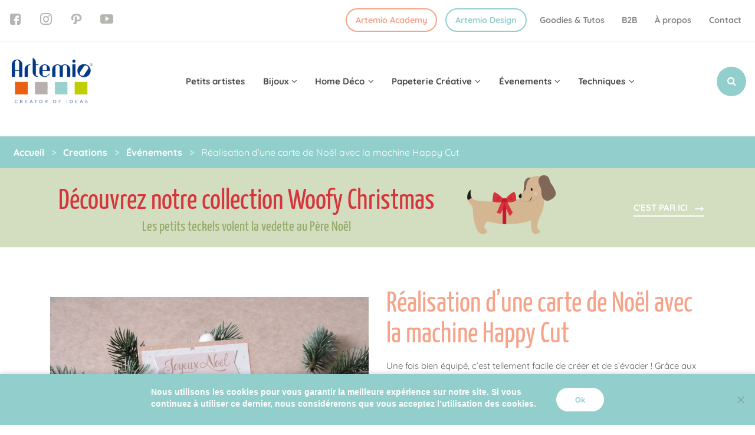

--- FILE ---
content_type: text/html; charset=UTF-8
request_url: https://www.artemio.be/creation/realisation-dune-carte-de-noel-avec-la-machine-happy-cut/
body_size: 40497
content:
<!DOCTYPE html>
<html lang="fr-FR" class="no-js">
<head>
	<meta charset="UTF-8">
	<meta name="viewport" content="width=device-width, initial-scale=1, shrink-to-fit=no">
	<meta http-equiv="x-ua-compatible" content="ie=edge">
	<meta name="apple-mobile-web-app-title" content="Artemio">
	<meta name="application-name" content="Artemio">
	<meta name="theme-color" content="#ffffff">

	<link rel="profile" href="https://gmpg.org/xfn/11">
	<link rel="pingback" href="https://www.artemio.be/xmlrpc.php">

	<!-- Icons -->
			<link rel="apple-touch-icon" href="https://www.artemio.be/wp-content/themes/artemio/assets/images/icons/apple-touch-icon.png" sizes="180x180"/>
		<link rel="icon"  href="https://www.artemio.be/wp-content/themes/artemio/assets/images/icons/favicon-32x32.png" sizes="32x32" type="image/png">
		<link rel="icon"  href="https://www.artemio.be/wp-content/themes/artemio/assets/images/icons/favicon-16x16.png" sizes="16x16" type="image/png">
		<link rel="manifest" href="https://www.artemio.be/wp-content/themes/artemio/assets/images/icons/site.webmanifest ">
		<link rel="mask-icon" href="https://www.artemio.be/wp-content/themes/artemio/assets/images/icons/safari-pinned-tab.svg" color="#000000">
		<meta name="msapplication-TileColor" content="#ffffff">
	
	<meta name='robots' content='index, follow, max-image-preview:large, max-snippet:-1, max-video-preview:-1' />

	<!-- This site is optimized with the Yoast SEO plugin v26.4 - https://yoast.com/wordpress/plugins/seo/ -->
	<title>Réalisation d&#039;une carte de Noël avec la machine Happy Cut - Artemio</title>
	<meta name="description" content="Réalisation d&#039;une carte de Noël avec la machine Happy Cut. Une fois bien équipé, c&#039;est tellement facile de créer et de s&#039;évader ! Grâce aux machines Happy Cut, qui existent en format mini, A5 ou A4, vous obtiendrez de jolies découpes. Parfois en un seul passage, parfois en plusieurs, dans des couleurs différentes, à superposer par la suite. À vous alors de laisser parler votre imagination et de les assembler comme bon vous semble. Dans cette vidéo, on vous montre comment réaliser cette superbe carte, parfaite pour la période de Noël." />
	<link rel="canonical" href="https://www.artemio.be/creation/realisation-dune-carte-de-noel-avec-la-machine-happy-cut/" />
	<meta property="og:locale" content="fr_FR" />
	<meta property="og:type" content="article" />
	<meta property="og:title" content="Réalisation d&#039;une carte de Noël avec la machine Happy Cut - Artemio" />
	<meta property="og:description" content="Réalisation d&#039;une carte de Noël avec la machine Happy Cut. Une fois bien équipé, c&#039;est tellement facile de créer et de s&#039;évader ! Grâce aux machines Happy Cut, qui existent en format mini, A5 ou A4, vous obtiendrez de jolies découpes. Parfois en un seul passage, parfois en plusieurs, dans des couleurs différentes, à superposer par la suite. À vous alors de laisser parler votre imagination et de les assembler comme bon vous semble. Dans cette vidéo, on vous montre comment réaliser cette superbe carte, parfaite pour la période de Noël." />
	<meta property="og:url" content="https://www.artemio.be/creation/realisation-dune-carte-de-noel-avec-la-machine-happy-cut/" />
	<meta property="og:site_name" content="Artemio" />
	<meta property="article:publisher" content="https://www.facebook.com/ArtemioIdeas/" />
	<meta property="article:modified_time" content="2023-12-05T14:45:54+00:00" />
	<meta property="og:image" content="https://www.artemio.be/wp-content/uploads/2023/10/2023-let-it-snow-26-14030368-11002592-18050297-18050295.jpg" />
	<meta property="og:image:width" content="1920" />
	<meta property="og:image:height" content="1440" />
	<meta property="og:image:type" content="image/jpeg" />
	<meta name="twitter:card" content="summary_large_image" />
	<meta name="twitter:label1" content="Durée de lecture estimée" />
	<meta name="twitter:data1" content="1 minute" />
	<script type="application/ld+json" class="yoast-schema-graph">{"@context":"https://schema.org","@graph":[{"@type":"WebPage","@id":"https://www.artemio.be/creation/realisation-dune-carte-de-noel-avec-la-machine-happy-cut/","url":"https://www.artemio.be/creation/realisation-dune-carte-de-noel-avec-la-machine-happy-cut/","name":"Réalisation d'une carte de Noël avec la machine Happy Cut - Artemio","isPartOf":{"@id":"https://www.artemio.be/#website"},"primaryImageOfPage":{"@id":"https://www.artemio.be/creation/realisation-dune-carte-de-noel-avec-la-machine-happy-cut/#primaryimage"},"image":{"@id":"https://www.artemio.be/creation/realisation-dune-carte-de-noel-avec-la-machine-happy-cut/#primaryimage"},"thumbnailUrl":"https://www.artemio.be/wp-content/uploads/2023/10/2023-let-it-snow-26-14030368-11002592-18050297-18050295.jpg","datePublished":"2023-12-05T14:45:47+00:00","dateModified":"2023-12-05T14:45:54+00:00","description":"Réalisation d'une carte de Noël avec la machine Happy Cut. Une fois bien équipé, c'est tellement facile de créer et de s'évader ! Grâce aux machines Happy Cut, qui existent en format mini, A5 ou A4, vous obtiendrez de jolies découpes. Parfois en un seul passage, parfois en plusieurs, dans des couleurs différentes, à superposer par la suite. À vous alors de laisser parler votre imagination et de les assembler comme bon vous semble. Dans cette vidéo, on vous montre comment réaliser cette superbe carte, parfaite pour la période de Noël.","breadcrumb":{"@id":"https://www.artemio.be/creation/realisation-dune-carte-de-noel-avec-la-machine-happy-cut/#breadcrumb"},"inLanguage":"fr-FR","potentialAction":[{"@type":"ReadAction","target":["https://www.artemio.be/creation/realisation-dune-carte-de-noel-avec-la-machine-happy-cut/"]}]},{"@type":"ImageObject","inLanguage":"fr-FR","@id":"https://www.artemio.be/creation/realisation-dune-carte-de-noel-avec-la-machine-happy-cut/#primaryimage","url":"https://www.artemio.be/wp-content/uploads/2023/10/2023-let-it-snow-26-14030368-11002592-18050297-18050295.jpg","contentUrl":"https://www.artemio.be/wp-content/uploads/2023/10/2023-let-it-snow-26-14030368-11002592-18050297-18050295.jpg","width":1920,"height":1440},{"@type":"BreadcrumbList","@id":"https://www.artemio.be/creation/realisation-dune-carte-de-noel-avec-la-machine-happy-cut/#breadcrumb","itemListElement":[{"@type":"ListItem","position":1,"name":"Accueil","item":"https://www.artemio.be/"},{"@type":"ListItem","position":2,"name":"Creations","item":"https://www.artemio.be/creation/"},{"@type":"ListItem","position":3,"name":"Événements","item":"https://www.artemio.be/creation_category/5-evenements/"},{"@type":"ListItem","position":4,"name":"Réalisation d&#8217;une carte de Noël avec la machine Happy Cut"}]},{"@type":"WebSite","@id":"https://www.artemio.be/#website","url":"https://www.artemio.be/","name":"Artemio","description":"Créateurs d&#039;idées","publisher":{"@id":"https://www.artemio.be/#organization"},"potentialAction":[{"@type":"SearchAction","target":{"@type":"EntryPoint","urlTemplate":"https://www.artemio.be/?s={search_term_string}"},"query-input":{"@type":"PropertyValueSpecification","valueRequired":true,"valueName":"search_term_string"}}],"inLanguage":"fr-FR"},{"@type":"Organization","@id":"https://www.artemio.be/#organization","name":"Artemio","url":"https://www.artemio.be/","logo":{"@type":"ImageObject","inLanguage":"fr-FR","@id":"https://www.artemio.be/#/schema/logo/image/","url":"https://www.artemio.be/wp-content/uploads/2019/10/logo-artemio-cmjn-e1570621530104.jpg","contentUrl":"https://www.artemio.be/wp-content/uploads/2019/10/logo-artemio-cmjn-e1570621530104.jpg","width":200,"height":124,"caption":"Artemio"},"image":{"@id":"https://www.artemio.be/#/schema/logo/image/"},"sameAs":["https://www.facebook.com/ArtemioIdeas/","https://www.instagram.com/artemio.be/","http://pinterest.com/artemio","https://www.youtube.com/user/ArtemioHobby"]}]}</script>
	<!-- / Yoast SEO plugin. -->


<link rel='dns-prefetch' href='//static.addtoany.com' />
<link rel='dns-prefetch' href='//www.googletagmanager.com' />
<link href='https://fonts.gstatic.com' crossorigin rel='preconnect' />
<link rel="alternate" type="application/rss+xml" title="Artemio &raquo; Flux" href="https://www.artemio.be/feed/" />
<link rel="alternate" type="text/calendar" title="Artemio &raquo; Flux iCal" href="https://www.artemio.be/events/?ical=1" />
<link rel="alternate" title="oEmbed (JSON)" type="application/json+oembed" href="https://www.artemio.be/wp-json/oembed/1.0/embed?url=https%3A%2F%2Fwww.artemio.be%2Fcreation%2Frealisation-dune-carte-de-noel-avec-la-machine-happy-cut%2F" />
<link rel="alternate" title="oEmbed (XML)" type="text/xml+oembed" href="https://www.artemio.be/wp-json/oembed/1.0/embed?url=https%3A%2F%2Fwww.artemio.be%2Fcreation%2Frealisation-dune-carte-de-noel-avec-la-machine-happy-cut%2F&#038;format=xml" />
<style id='wp-img-auto-sizes-contain-inline-css' type='text/css'>
img:is([sizes=auto i],[sizes^="auto," i]){contain-intrinsic-size:3000px 1500px}
/*# sourceURL=wp-img-auto-sizes-contain-inline-css */
</style>
<style id='wp-emoji-styles-inline-css' type='text/css'>

	img.wp-smiley, img.emoji {
		display: inline !important;
		border: none !important;
		box-shadow: none !important;
		height: 1em !important;
		width: 1em !important;
		margin: 0 0.07em !important;
		vertical-align: -0.1em !important;
		background: none !important;
		padding: 0 !important;
	}
/*# sourceURL=wp-emoji-styles-inline-css */
</style>
<link rel='stylesheet' id='wp-block-library-css' href='https://www.artemio.be/wp-includes/css/dist/block-library/style.min.css?ver=6.9' type='text/css' media='all' />
<style id='wp-block-paragraph-inline-css' type='text/css'>
.is-small-text{font-size:.875em}.is-regular-text{font-size:1em}.is-large-text{font-size:2.25em}.is-larger-text{font-size:3em}.has-drop-cap:not(:focus):first-letter{float:left;font-size:8.4em;font-style:normal;font-weight:100;line-height:.68;margin:.05em .1em 0 0;text-transform:uppercase}body.rtl .has-drop-cap:not(:focus):first-letter{float:none;margin-left:.1em}p.has-drop-cap.has-background{overflow:hidden}:root :where(p.has-background){padding:1.25em 2.375em}:where(p.has-text-color:not(.has-link-color)) a{color:inherit}p.has-text-align-left[style*="writing-mode:vertical-lr"],p.has-text-align-right[style*="writing-mode:vertical-rl"]{rotate:180deg}
/*# sourceURL=https://www.artemio.be/wp-includes/blocks/paragraph/style.min.css */
</style>
<link rel='stylesheet' id='wc-blocks-style-css' href='https://www.artemio.be/wp-content/plugins/woocommerce/assets/client/blocks/wc-blocks.css?ver=wc-10.4.3' type='text/css' media='all' />
<style id='global-styles-inline-css' type='text/css'>
:root{--wp--preset--aspect-ratio--square: 1;--wp--preset--aspect-ratio--4-3: 4/3;--wp--preset--aspect-ratio--3-4: 3/4;--wp--preset--aspect-ratio--3-2: 3/2;--wp--preset--aspect-ratio--2-3: 2/3;--wp--preset--aspect-ratio--16-9: 16/9;--wp--preset--aspect-ratio--9-16: 9/16;--wp--preset--color--black: #000000;--wp--preset--color--cyan-bluish-gray: #abb8c3;--wp--preset--color--white: #ffffff;--wp--preset--color--pale-pink: #f78da7;--wp--preset--color--vivid-red: #cf2e2e;--wp--preset--color--luminous-vivid-orange: #ff6900;--wp--preset--color--luminous-vivid-amber: #fcb900;--wp--preset--color--light-green-cyan: #7bdcb5;--wp--preset--color--vivid-green-cyan: #00d084;--wp--preset--color--pale-cyan-blue: #8ed1fc;--wp--preset--color--vivid-cyan-blue: #0693e3;--wp--preset--color--vivid-purple: #9b51e0;--wp--preset--gradient--vivid-cyan-blue-to-vivid-purple: linear-gradient(135deg,rgb(6,147,227) 0%,rgb(155,81,224) 100%);--wp--preset--gradient--light-green-cyan-to-vivid-green-cyan: linear-gradient(135deg,rgb(122,220,180) 0%,rgb(0,208,130) 100%);--wp--preset--gradient--luminous-vivid-amber-to-luminous-vivid-orange: linear-gradient(135deg,rgb(252,185,0) 0%,rgb(255,105,0) 100%);--wp--preset--gradient--luminous-vivid-orange-to-vivid-red: linear-gradient(135deg,rgb(255,105,0) 0%,rgb(207,46,46) 100%);--wp--preset--gradient--very-light-gray-to-cyan-bluish-gray: linear-gradient(135deg,rgb(238,238,238) 0%,rgb(169,184,195) 100%);--wp--preset--gradient--cool-to-warm-spectrum: linear-gradient(135deg,rgb(74,234,220) 0%,rgb(151,120,209) 20%,rgb(207,42,186) 40%,rgb(238,44,130) 60%,rgb(251,105,98) 80%,rgb(254,248,76) 100%);--wp--preset--gradient--blush-light-purple: linear-gradient(135deg,rgb(255,206,236) 0%,rgb(152,150,240) 100%);--wp--preset--gradient--blush-bordeaux: linear-gradient(135deg,rgb(254,205,165) 0%,rgb(254,45,45) 50%,rgb(107,0,62) 100%);--wp--preset--gradient--luminous-dusk: linear-gradient(135deg,rgb(255,203,112) 0%,rgb(199,81,192) 50%,rgb(65,88,208) 100%);--wp--preset--gradient--pale-ocean: linear-gradient(135deg,rgb(255,245,203) 0%,rgb(182,227,212) 50%,rgb(51,167,181) 100%);--wp--preset--gradient--electric-grass: linear-gradient(135deg,rgb(202,248,128) 0%,rgb(113,206,126) 100%);--wp--preset--gradient--midnight: linear-gradient(135deg,rgb(2,3,129) 0%,rgb(40,116,252) 100%);--wp--preset--font-size--small: 13px;--wp--preset--font-size--medium: 20px;--wp--preset--font-size--large: 36px;--wp--preset--font-size--x-large: 42px;--wp--preset--spacing--20: 0.44rem;--wp--preset--spacing--30: 0.67rem;--wp--preset--spacing--40: 1rem;--wp--preset--spacing--50: 1.5rem;--wp--preset--spacing--60: 2.25rem;--wp--preset--spacing--70: 3.38rem;--wp--preset--spacing--80: 5.06rem;--wp--preset--shadow--natural: 6px 6px 9px rgba(0, 0, 0, 0.2);--wp--preset--shadow--deep: 12px 12px 50px rgba(0, 0, 0, 0.4);--wp--preset--shadow--sharp: 6px 6px 0px rgba(0, 0, 0, 0.2);--wp--preset--shadow--outlined: 6px 6px 0px -3px rgb(255, 255, 255), 6px 6px rgb(0, 0, 0);--wp--preset--shadow--crisp: 6px 6px 0px rgb(0, 0, 0);}:where(.is-layout-flex){gap: 0.5em;}:where(.is-layout-grid){gap: 0.5em;}body .is-layout-flex{display: flex;}.is-layout-flex{flex-wrap: wrap;align-items: center;}.is-layout-flex > :is(*, div){margin: 0;}body .is-layout-grid{display: grid;}.is-layout-grid > :is(*, div){margin: 0;}:where(.wp-block-columns.is-layout-flex){gap: 2em;}:where(.wp-block-columns.is-layout-grid){gap: 2em;}:where(.wp-block-post-template.is-layout-flex){gap: 1.25em;}:where(.wp-block-post-template.is-layout-grid){gap: 1.25em;}.has-black-color{color: var(--wp--preset--color--black) !important;}.has-cyan-bluish-gray-color{color: var(--wp--preset--color--cyan-bluish-gray) !important;}.has-white-color{color: var(--wp--preset--color--white) !important;}.has-pale-pink-color{color: var(--wp--preset--color--pale-pink) !important;}.has-vivid-red-color{color: var(--wp--preset--color--vivid-red) !important;}.has-luminous-vivid-orange-color{color: var(--wp--preset--color--luminous-vivid-orange) !important;}.has-luminous-vivid-amber-color{color: var(--wp--preset--color--luminous-vivid-amber) !important;}.has-light-green-cyan-color{color: var(--wp--preset--color--light-green-cyan) !important;}.has-vivid-green-cyan-color{color: var(--wp--preset--color--vivid-green-cyan) !important;}.has-pale-cyan-blue-color{color: var(--wp--preset--color--pale-cyan-blue) !important;}.has-vivid-cyan-blue-color{color: var(--wp--preset--color--vivid-cyan-blue) !important;}.has-vivid-purple-color{color: var(--wp--preset--color--vivid-purple) !important;}.has-black-background-color{background-color: var(--wp--preset--color--black) !important;}.has-cyan-bluish-gray-background-color{background-color: var(--wp--preset--color--cyan-bluish-gray) !important;}.has-white-background-color{background-color: var(--wp--preset--color--white) !important;}.has-pale-pink-background-color{background-color: var(--wp--preset--color--pale-pink) !important;}.has-vivid-red-background-color{background-color: var(--wp--preset--color--vivid-red) !important;}.has-luminous-vivid-orange-background-color{background-color: var(--wp--preset--color--luminous-vivid-orange) !important;}.has-luminous-vivid-amber-background-color{background-color: var(--wp--preset--color--luminous-vivid-amber) !important;}.has-light-green-cyan-background-color{background-color: var(--wp--preset--color--light-green-cyan) !important;}.has-vivid-green-cyan-background-color{background-color: var(--wp--preset--color--vivid-green-cyan) !important;}.has-pale-cyan-blue-background-color{background-color: var(--wp--preset--color--pale-cyan-blue) !important;}.has-vivid-cyan-blue-background-color{background-color: var(--wp--preset--color--vivid-cyan-blue) !important;}.has-vivid-purple-background-color{background-color: var(--wp--preset--color--vivid-purple) !important;}.has-black-border-color{border-color: var(--wp--preset--color--black) !important;}.has-cyan-bluish-gray-border-color{border-color: var(--wp--preset--color--cyan-bluish-gray) !important;}.has-white-border-color{border-color: var(--wp--preset--color--white) !important;}.has-pale-pink-border-color{border-color: var(--wp--preset--color--pale-pink) !important;}.has-vivid-red-border-color{border-color: var(--wp--preset--color--vivid-red) !important;}.has-luminous-vivid-orange-border-color{border-color: var(--wp--preset--color--luminous-vivid-orange) !important;}.has-luminous-vivid-amber-border-color{border-color: var(--wp--preset--color--luminous-vivid-amber) !important;}.has-light-green-cyan-border-color{border-color: var(--wp--preset--color--light-green-cyan) !important;}.has-vivid-green-cyan-border-color{border-color: var(--wp--preset--color--vivid-green-cyan) !important;}.has-pale-cyan-blue-border-color{border-color: var(--wp--preset--color--pale-cyan-blue) !important;}.has-vivid-cyan-blue-border-color{border-color: var(--wp--preset--color--vivid-cyan-blue) !important;}.has-vivid-purple-border-color{border-color: var(--wp--preset--color--vivid-purple) !important;}.has-vivid-cyan-blue-to-vivid-purple-gradient-background{background: var(--wp--preset--gradient--vivid-cyan-blue-to-vivid-purple) !important;}.has-light-green-cyan-to-vivid-green-cyan-gradient-background{background: var(--wp--preset--gradient--light-green-cyan-to-vivid-green-cyan) !important;}.has-luminous-vivid-amber-to-luminous-vivid-orange-gradient-background{background: var(--wp--preset--gradient--luminous-vivid-amber-to-luminous-vivid-orange) !important;}.has-luminous-vivid-orange-to-vivid-red-gradient-background{background: var(--wp--preset--gradient--luminous-vivid-orange-to-vivid-red) !important;}.has-very-light-gray-to-cyan-bluish-gray-gradient-background{background: var(--wp--preset--gradient--very-light-gray-to-cyan-bluish-gray) !important;}.has-cool-to-warm-spectrum-gradient-background{background: var(--wp--preset--gradient--cool-to-warm-spectrum) !important;}.has-blush-light-purple-gradient-background{background: var(--wp--preset--gradient--blush-light-purple) !important;}.has-blush-bordeaux-gradient-background{background: var(--wp--preset--gradient--blush-bordeaux) !important;}.has-luminous-dusk-gradient-background{background: var(--wp--preset--gradient--luminous-dusk) !important;}.has-pale-ocean-gradient-background{background: var(--wp--preset--gradient--pale-ocean) !important;}.has-electric-grass-gradient-background{background: var(--wp--preset--gradient--electric-grass) !important;}.has-midnight-gradient-background{background: var(--wp--preset--gradient--midnight) !important;}.has-small-font-size{font-size: var(--wp--preset--font-size--small) !important;}.has-medium-font-size{font-size: var(--wp--preset--font-size--medium) !important;}.has-large-font-size{font-size: var(--wp--preset--font-size--large) !important;}.has-x-large-font-size{font-size: var(--wp--preset--font-size--x-large) !important;}
/*# sourceURL=global-styles-inline-css */
</style>

<style id='classic-theme-styles-inline-css' type='text/css'>
/*! This file is auto-generated */
.wp-block-button__link{color:#fff;background-color:#32373c;border-radius:9999px;box-shadow:none;text-decoration:none;padding:calc(.667em + 2px) calc(1.333em + 2px);font-size:1.125em}.wp-block-file__button{background:#32373c;color:#fff;text-decoration:none}
/*# sourceURL=/wp-includes/css/classic-themes.min.css */
</style>
<link rel='stylesheet' id='wp-components-css' href='https://www.artemio.be/wp-includes/css/dist/components/style.min.css?ver=6.9' type='text/css' media='all' />
<link rel='stylesheet' id='wp-preferences-css' href='https://www.artemio.be/wp-includes/css/dist/preferences/style.min.css?ver=6.9' type='text/css' media='all' />
<link rel='stylesheet' id='wp-block-editor-css' href='https://www.artemio.be/wp-includes/css/dist/block-editor/style.min.css?ver=6.9' type='text/css' media='all' />
<link rel='stylesheet' id='popup-maker-block-library-style-css' href='https://www.artemio.be/wp-content/plugins/popup-maker/dist/packages/block-library-style.css?ver=dbea705cfafe089d65f1' type='text/css' media='all' />
<link rel='stylesheet' id='cookie-notice-front-css' href='https://www.artemio.be/wp-content/plugins/cookie-notice/css/front.min.css?ver=2.5.10' type='text/css' media='all' />
<link rel='stylesheet' id='menu-image-css' href='https://www.artemio.be/wp-content/plugins/menu-image/includes/css/menu-image.css?ver=3.13' type='text/css' media='all' />
<link rel='stylesheet' id='dashicons-css' href='https://www.artemio.be/wp-includes/css/dashicons.min.css?ver=6.9' type='text/css' media='all' />
<link rel='stylesheet' id='woocommerce-layout-css' href='https://www.artemio.be/wp-content/plugins/woocommerce/assets/css/woocommerce-layout.css?ver=10.4.3' type='text/css' media='all' />
<link rel='stylesheet' id='woocommerce-smallscreen-css' href='https://www.artemio.be/wp-content/plugins/woocommerce/assets/css/woocommerce-smallscreen.css?ver=10.4.3' type='text/css' media='only screen and (max-width: 768px)' />
<link rel='stylesheet' id='woocommerce-general-css' href='https://www.artemio.be/wp-content/plugins/woocommerce/assets/css/woocommerce.css?ver=10.4.3' type='text/css' media='all' />
<style id='woocommerce-inline-inline-css' type='text/css'>
.woocommerce form .form-row .required { visibility: visible; }
/*# sourceURL=woocommerce-inline-inline-css */
</style>
<link rel='stylesheet' id='denver-style-css' href='https://www.artemio.be/wp-content/themes/denver/style.css?ver=6.9' type='text/css' media='all' />
<link rel='stylesheet' id='artemio-style-css' href='https://www.artemio.be/wp-content/themes/artemio/style.css?ver=6.9' type='text/css' media='all' />
<link rel='stylesheet' id='mollie-applepaydirect-css' href='https://www.artemio.be/wp-content/plugins/mollie-payments-for-woocommerce/public/css/mollie-applepaydirect.min.css?ver=1764593410' type='text/css' media='screen' />
<link rel='stylesheet' id='wp-pagenavi-css' href='https://www.artemio.be/wp-content/plugins/wp-pagenavi/pagenavi-css.css?ver=2.70' type='text/css' media='all' />
<link rel='stylesheet' id='addtoany-css' href='https://www.artemio.be/wp-content/plugins/add-to-any/addtoany.min.css?ver=1.16' type='text/css' media='all' />
<link rel='stylesheet' id='sib-front-css-css' href='https://www.artemio.be/wp-content/plugins/mailin/css/mailin-front.css?ver=6.9' type='text/css' media='all' />
<script type="text/javascript" id="addtoany-core-js-before">
/* <![CDATA[ */
window.a2a_config=window.a2a_config||{};a2a_config.callbacks=[];a2a_config.overlays=[];a2a_config.templates={};a2a_localize = {
	Share: "Partager",
	Save: "Enregistrer",
	Subscribe: "S'abonner",
	Email: "E-mail",
	Bookmark: "Marque-page",
	ShowAll: "Montrer tout",
	ShowLess: "Montrer moins",
	FindServices: "Trouver des service(s)",
	FindAnyServiceToAddTo: "Trouver instantan&eacute;ment des services &agrave; ajouter &agrave;",
	PoweredBy: "Propuls&eacute; par",
	ShareViaEmail: "Partager par e-mail",
	SubscribeViaEmail: "S’abonner par e-mail",
	BookmarkInYourBrowser: "Ajouter un signet dans votre navigateur",
	BookmarkInstructions: "Appuyez sur Ctrl+D ou \u2318+D pour mettre cette page en signet",
	AddToYourFavorites: "Ajouter &agrave; vos favoris",
	SendFromWebOrProgram: "Envoyer depuis n’importe quelle adresse e-mail ou logiciel e-mail",
	EmailProgram: "Programme d’e-mail",
	More: "Plus&#8230;",
	ThanksForSharing: "Merci de partager !",
	ThanksForFollowing: "Merci de nous suivre !"
};


//# sourceURL=addtoany-core-js-before
/* ]]> */
</script>
<script type="text/javascript" defer src="https://static.addtoany.com/menu/page.js" id="addtoany-core-js"></script>
<script type="text/javascript" src="https://www.artemio.be/wp-includes/js/jquery/jquery.min.js?ver=3.7.1" id="jquery-core-js"></script>
<script type="text/javascript" src="https://www.artemio.be/wp-includes/js/jquery/jquery-migrate.min.js?ver=3.4.1" id="jquery-migrate-js"></script>
<script type="text/javascript" defer src="https://www.artemio.be/wp-content/plugins/add-to-any/addtoany.min.js?ver=1.1" id="addtoany-jquery-js"></script>
<script type="text/javascript" id="cookie-notice-front-js-before">
/* <![CDATA[ */
var cnArgs = {"ajaxUrl":"https:\/\/www.artemio.be\/wp-admin\/admin-ajax.php","nonce":"78686ec4ce","hideEffect":"fade","position":"bottom","onScroll":false,"onScrollOffset":100,"onClick":false,"cookieName":"cookie_notice_accepted","cookieTime":2592000,"cookieTimeRejected":2592000,"globalCookie":false,"redirection":false,"cache":true,"revokeCookies":false,"revokeCookiesOpt":"automatic"};

//# sourceURL=cookie-notice-front-js-before
/* ]]> */
</script>
<script type="text/javascript" src="https://www.artemio.be/wp-content/plugins/cookie-notice/js/front.min.js?ver=2.5.10" id="cookie-notice-front-js"></script>
<script type="text/javascript" src="https://www.artemio.be/wp-content/plugins/woocommerce/assets/js/jquery-blockui/jquery.blockUI.min.js?ver=2.7.0-wc.10.4.3" id="wc-jquery-blockui-js" defer="defer" data-wp-strategy="defer"></script>
<script type="text/javascript" id="wc-add-to-cart-js-extra">
/* <![CDATA[ */
var wc_add_to_cart_params = {"ajax_url":"/wp-admin/admin-ajax.php","wc_ajax_url":"/?wc-ajax=%%endpoint%%","i18n_view_cart":"Voir le panier","cart_url":"https://www.artemio.be/cart/","is_cart":"","cart_redirect_after_add":"no"};
//# sourceURL=wc-add-to-cart-js-extra
/* ]]> */
</script>
<script type="text/javascript" src="https://www.artemio.be/wp-content/plugins/woocommerce/assets/js/frontend/add-to-cart.min.js?ver=10.4.3" id="wc-add-to-cart-js" defer="defer" data-wp-strategy="defer"></script>
<script type="text/javascript" src="https://www.artemio.be/wp-content/plugins/woocommerce/assets/js/js-cookie/js.cookie.min.js?ver=2.1.4-wc.10.4.3" id="wc-js-cookie-js" defer="defer" data-wp-strategy="defer"></script>
<script type="text/javascript" id="woocommerce-js-extra">
/* <![CDATA[ */
var woocommerce_params = {"ajax_url":"/wp-admin/admin-ajax.php","wc_ajax_url":"/?wc-ajax=%%endpoint%%","i18n_password_show":"Afficher le mot de passe","i18n_password_hide":"Masquer le mot de passe"};
//# sourceURL=woocommerce-js-extra
/* ]]> */
</script>
<script type="text/javascript" src="https://www.artemio.be/wp-content/plugins/woocommerce/assets/js/frontend/woocommerce.min.js?ver=10.4.3" id="woocommerce-js" defer="defer" data-wp-strategy="defer"></script>
<script type="text/javascript" src="https://www.artemio.be/wp-content/themes/denver/assets/js/vendor/modernizr.js?ver=2.8.3" id="modernizr-js"></script>

<!-- Extrait de code de la balise Google (gtag.js) ajouté par Site Kit -->
<!-- Extrait Google Analytics ajouté par Site Kit -->
<script type="text/javascript" src="https://www.googletagmanager.com/gtag/js?id=GT-M69GQ5JG" id="google_gtagjs-js" async></script>
<script type="text/javascript" id="google_gtagjs-js-after">
/* <![CDATA[ */
window.dataLayer = window.dataLayer || [];function gtag(){dataLayer.push(arguments);}
gtag("set","linker",{"domains":["www.artemio.be"]});
gtag("js", new Date());
gtag("set", "developer_id.dZTNiMT", true);
gtag("config", "GT-M69GQ5JG");
//# sourceURL=google_gtagjs-js-after
/* ]]> */
</script>
<script type="text/javascript" id="sib-front-js-js-extra">
/* <![CDATA[ */
var sibErrMsg = {"invalidMail":"Veuillez entrer une adresse e-mail valide.","requiredField":"Veuillez compl\u00e9ter les champs obligatoires.","invalidDateFormat":"Veuillez entrer une date valide.","invalidSMSFormat":"Veuillez entrer une num\u00e9ro de t\u00e9l\u00e9phone valide."};
var ajax_sib_front_object = {"ajax_url":"https://www.artemio.be/wp-admin/admin-ajax.php","ajax_nonce":"257c604d38","flag_url":"https://www.artemio.be/wp-content/plugins/mailin/img/flags/"};
//# sourceURL=sib-front-js-js-extra
/* ]]> */
</script>
<script type="text/javascript" src="https://www.artemio.be/wp-content/plugins/mailin/js/mailin-front.js?ver=1764593352" id="sib-front-js-js"></script>
<link rel="https://api.w.org/" href="https://www.artemio.be/wp-json/" /><link rel="alternate" title="JSON" type="application/json" href="https://www.artemio.be/wp-json/wp/v2/creation/17810" /><link rel="EditURI" type="application/rsd+xml" title="RSD" href="https://www.artemio.be/xmlrpc.php?rsd" />
<meta name="generator" content="WordPress 6.9" />
<meta name="generator" content="WooCommerce 10.4.3" />
<link rel='shortlink' href='https://www.artemio.be/?p=17810' />
<meta name="generator" content="Site Kit by Google 1.166.0" /><meta name="tec-api-version" content="v1"><meta name="tec-api-origin" content="https://www.artemio.be"><link rel="alternate" href="https://www.artemio.be/wp-json/tribe/events/v1/" />	<noscript><style>.woocommerce-product-gallery{ opacity: 1 !important; }</style></noscript>
			<style type="text/css" id="wp-custom-css">
			.woocommerce-placeholder.wp-post-image {
	display:none;
}

.woocommerce-cart .product-thumbnail {
	display:none;
}

a.button.wc-backward {
	display:none;
}

/*Section promo preheader*/
.home #site{
	display:flex;
	flex-direction:column;
}
.home #site #before_content{
	order:-1;
}
.section-promo-collection > .region__inner{
	padding:1rem 0px 1.5rem 0px !important;
}
.section-promo-collection > .region__inner > .region__container > .region__row > .region__col--2 .section__header .section__title:after, .section-promo-collection > .region__inner > .region__container > .region__row > .region__col--2 .section__header:after{
	display:none;
}
.section-promo-collection > .region__inner > .region__container > .region__row > .region__col--2 .section__header, .section-promo-collection > .region__inner > .region__container > .region__row > .region__col--2 .grimlock-section__subtitle{
	margin-bottom:0px;
}
.section-promo-collection > .region__inner > .region__container > .region__row > .region__col--1 .grimlock-section__thumbnail img{
	position:absolute;
	top:50%;
	right:10%;
	transform: translate(0px,-50%) rotate(20deg);
	width:30%;
}
.section-promo-collection > .region__inner > .region__container > .region__row > .region__col--2 .grimlock-section__footer{
	padding:1rem 0px;
}
@media (min-width: 768px){
	.section-promo-collection > .region__inner > .region__container > .region__row > .region__col--2{
		display:grid;
		grid-template-columns: 60% 40%;
		align-items:center;
	}
	.section-promo-collection > .region__inner > .region__container > .region__row > .region__col--2 .grimlock-section__footer{
		text-align:right;
	}
}


.card.tribe-event__card .card-body .entry-summary p {
	display:none;
}


/*Events*/

.single-tribe_events .tribe_events .tribe-events-single-event-infos > .container > .row{
	display:block;
}
.single-tribe_events .tribe_events .tribe-events-single-event-infos > .container > .row > div{
	min-width:100%
}
.single-tribe_events .tribe_events .tribe-events-single-event-infos > .container > .row > div:first-child{
	background-color:#fff;
}
.single-tribe_events .tribe_events .tribe-events-single-event-infos > .container > .row > div .wp-post-image, .single-tribe_events .tribe_events .tribe-events-single-event-infos > .container > .row > div .tribe-events-single-event-description img.alignnone{
	display:block;
	max-width:350px;
	margin:0px auto 2rem auto;
}
.single-tribe_events .tribe_events .tribe-events-single-event-infos > .container > .row > div .tribe-events-single-event-description img.alignnone{
	margin-top:2rem;
	max-width:100%;
}
.single-tribe_events .tribe_events .tribe-events-single-event-infos > .container > .row > div .tribe-events-single-event-title, .single-tribe_events .tribe_events .tribe-events-single-event-infos > .container > .row > div .tribe-events-schedule{
	text-align:center;
}
.single-tribe_events .tribe_events .tribe-events-single-event-infos > .container > .row > div .event-tickets .tribe-tickets__tickets-form{
	max-width:100%;
}
.tribe-common a.tribe-common-c-btn--small, .tribe-common button.tribe-common-c-btn--small, .tribe-common input[type=button].tribe-common-c-btn--small, .tribe-common input[type=submit].tribe-common-c-btn--small, .event-tickets .tribe-tickets__tickets-buy.tribe-common-c-btn:disabled, .event-tickets .tribe-tickets__tickets-buy.tribe-common-c-btn:disabled:hover, #site .checkout-button{
	background-color:#f6a389 !important;
	color:#fff !important;
	border:2px solid #f6a389 !important;
}
.tribe-common a.tribe-common-c-btn--small:hover, .tribe-common button.tribe-common-c-btn--small:hover, .tribe-common input[type=button].tribe-common-c-btn--small:hover, .tribe-common input[type=submit].tribe-common-c-btn--small:hover, #site .checkout-button:hover{
	background-color:#fff !important;
	color:#f6a389 !important;
}
.woocommerce-message a{
	color:#fff;
}
body.page-tribe-attendee-registration .event-tickets .tribe-tickets__mini-cart, body.page-tribe-attendee-registration .tribe-common .tribe-tickets__mini-cart{
	top:7rem !important;
}
.entry .entry-content .event-tickets .tribe-tickets__attendee-tickets-item--has-focus, .event-tickets .tribe-tickets__attendee-tickets-item--has-focus{
	border-left-color:#f6a389 !important;
}
.event-tickets .tribe-tickets__attendee-tickets-item--has-focus::after, .event-tickets .tribe-tickets__attendee-tickets-item--has-focus::before{
	background-color:#f6a389 !important;
}
.event-tickets .tribe-tickets__attendee-tickets-item.tribe-tickets__form .tribe-tickets__form-field{
	display:block !important;
	padding-bottom:0px;
}


/*FEATURE : Amélioration du formulaire de Newsletter*/

#site #after_content .widget_sib_subscribe_form{
	position:relative;
	z-index:2;
	padding-top:5rem;
	padding-bottom:5rem;
}
.widget_sib_subscribe_form::before, .widget_sib_subscribe_form::after{
	content:"";
	display:block;
	background: url('https://www.artemio.be/wp-content/uploads/2022/12/wave.svg');
	width:100%;
	height:3rem;
	background-repeat:no-repeat;
	transform:scaleY(-1);
	background-position: center;
	background-size:cover;
	position:absolute;
	top:-1px;
	left:0px;
}
.widget_sib_subscribe_form::after{
	background: url('https://www.artemio.be/wp-content/uploads/2022/12/wave-white.svg');
	background-position: center;
	background-size:cover;
	transform:none;
	background-position: center;
	background-size:cover;
	top:auto;
	bottom:-1px;
}
.widget_sib_subscribe_form{
	background-color:#92cfcc;
	min-width:100%;
}
.widget_sib_subscribe_form > *{
	width:500px;
	max-width:calc(90% - 2rem);
	margin:0px auto;
	color:#fff !important;
}
.widget_sib_subscribe_form .form-inline button[type="submit"]{
	background-color:#fff;
	height:100%;
	max-width:100%;
	position:relative;
	right:0px;
}
.widget_sib_subscribe_form .form-inline button[type="submit"]:hover{
	opacity:0.8;
}
.widget_sib_subscribe_form .form-inline button[type="submit"] span{
	display:block;
}
.widget_sib_subscribe_form .form-inline{
	display:grid;
	grid-gap:0.25rem;
	grid-template-columns:1fr 5rem;
	border:0px;
}
.widget_sib_subscribe_form .form-inline .form-group{
	height:100%;
	background-color:#fff;
	margin:0px;
}
.widget_sib_subscribe_form .form-inline + .form-inline{
	border:0px;
	margin-top:1rem;
	display:block;
}
.widget_sib_subscribe_form .form-inline + .form-inline > #sib_captcha > div{
	margin:0px auto;
}





		</style>
		<style id="kirki-inline-styles">.grimlock-site_identity .site-logo img{max-width:125px;max-height:125px;}.grimlock-site_identity .site-title,.grimlock-site_identity .site-title a.site-title-link{font-family:Quicksand, -apple-system, BlinkMacSystemFont, "Segoe UI", Roboto, "Helvetica Neue", Arial, sans-serif, "Apple Color Emoji", "Segoe UI Emoji", "Segoe UI Symbol", "Noto Color Emoji";font-size:1.25rem;font-weight:400;letter-spacing:0px;line-height:1.5;text-transform:none;color:#646363;}.grimlock-site_identity .site-title a.site-title-link:hover,.grimlock-site_identity .site-title a.site-title-link:active,.grimlock-site_identity .site-title a.site-title-link:focus{color:#4C4B49;}.site-content{background-color:rgba(255,255,255,0);}.text-content-color{color:rgba(255,255,255,0);}body{font-family:Quicksand, -apple-system, BlinkMacSystemFont, "Segoe UI", Roboto, "Helvetica Neue", Arial, sans-serif, "Apple Color Emoji", "Segoe UI Emoji", "Segoe UI Symbol", "Noto Color Emoji";font-size:1rem;font-weight:400;letter-spacing:0px;line-height:1.5;text-transform:none;color:#646363;}.bg-text-color{background-color:#646363!important;}::selection{background-color:rgba(146, 207, 204, 0.9);}::-moz-selection{background-color:rgba(146, 207, 204, 0.9);}mark{background-color:rgba(146, 207, 204, 0.9);}.mark{background-color:rgba(146, 207, 204, 0.9);}h1,.h1,h2,.h2,h3,.h3,h4,.h4,h5,.h5,h6,.h6{font-family:YanoneKaffeesatz;letter-spacing:0px;text-transform:none;}.h1,.h2,.h3,.h4,.h5,.h6,h1,h2,h3,h4,h5,h6{font-family:YanoneKaffeesatz, -apple-system, BlinkMacSystemFont, "Segoe UI", Roboto, "Helvetica Neue", Arial, sans-serif, "Apple Color Emoji", "Segoe UI Emoji", "Segoe UI Symbol", "Noto Color Emoji";color:#646363;}h1,.h1{font-size:3rem;line-height:1.1;}h2,.h2{font-size:2rem;line-height:1.1;}h3,.h3,[class*="posts--4-4-4"] h2.entry-title,[class*="posts--6-6"] h2.entry-title{font-size:1.75rem;line-height:1.1;}h4,.h4,[class*="posts--3-3-3-3"] h2.entry-title{font-size:1.5rem;line-height:1.1;}h5,.h5{font-size:1.25rem;line-height:1.1;}h6,.h6{font-size:1rem;line-height:1.1;}.display-1,.display-2,.display-3,.display-4{font-family:YanoneKaffeesatz, -apple-system, BlinkMacSystemFont, "Segoe UI", Roboto, "Helvetica Neue", Arial, sans-serif, "Apple Color Emoji", "Segoe UI Emoji", "Segoe UI Symbol", "Noto Color Emoji";letter-spacing:0px;text-transform:none;color:#F6A389;}.display-1{font-size:3rem;line-height:1.1;}.display-2{font-size:2.5rem;line-height:1.1;}.display-3{font-size:2rem;line-height:1.1;}.display-4{font-size:1.5rem;line-height:1.1;}.lead{font-family:Quicksand, -apple-system, BlinkMacSystemFont, "Segoe UI", Roboto, "Helvetica Neue", Arial, sans-serif, "Apple Color Emoji", "Segoe UI Emoji", "Segoe UI Symbol", "Noto Color Emoji";font-size:0.9325rem;font-weight:700;letter-spacing:0px;line-height:1.5;text-transform:uppercase;color:#D1C9C5;}a:not([class*="button"]):not([class*="btn"]),.btn-link,.woocommerce .woocommerce-breadcrumb a,.woocommerce-page .woocommerce-breadcrumb a{color:#F6A389;}a:not([class*="button"]):not([class*="btn"]):hover,a:not([class*="button"]):not([class*="btn"]):focus,a:not([class*="button"]):not([class*="btn"]):active,.btn-link:hover,.btn-link:focus,.btn-link:active,.woocommerce .woocommerce-breadcrumb a:hover,.woocommerce .woocommerce-breadcrumb a:focus,.woocommerce .woocommerce-breadcrumb a:active,.woocommerce-page .woocommerce-breadcrumb a:hover,.woocommerce-page .woocommerce-breadcrumb a:focus,.woocommerce-page .woocommerce-breadcrumb a:active{color:#f16c42;}blockquote:not(.card-blockquote),.blockquote{font-family:YanoneKaffeesatz;font-size:1.25rem;font-weight:400;letter-spacing:0px;line-height:1.5;text-transform:none;background-color:#ffffff;border-color:#DAD8D6;margin-top:1.875rem;margin-bottom:1.875rem;}.blockquote,blockquote:not(.card-blockquote){font-family:YanoneKaffeesatz, -apple-system, BlinkMacSystemFont, "Segoe UI", Roboto, "Helvetica Neue", Arial, sans-serif, "Apple Color Emoji", "Segoe UI Emoji", "Segoe UI Symbol", "Noto Color Emoji";color:#646363;}.wp-block-pullquote.is-style-solid-color:not([class*="-background-color"]) blockquote{background-color:#ffffff;}blockquote:not(.has-text-color):not(.card-blockquote):before,blockquote:not(.has-text-color):before{color:#646363;}.main-navigation .navbar-nav a{font-family:Quicksand, -apple-system, BlinkMacSystemFont, "Segoe UI", Roboto, "Helvetica Neue", Arial, sans-serif, "Apple Color Emoji", "Segoe UI Emoji", "Segoe UI Symbol", "Noto Color Emoji";font-size:0.9375rem;font-weight:700;letter-spacing:0px;line-height:1.25;text-transform:none;}.main-navigation .navbar-nav a,.main-navigation .navbar-nav > li.menu-item > a{color:#4C4B49;}.main-navigation .navbar-toggler span,.main-navigation .navbar-toggler span::before,.main-navigation .navbar-toggler span::after{background-color:#4C4B49;}.dropdown-menu,.dropdown-menu a{color:#646363;}.dropdown-menu{background-color:#ffffff;}.navbar-search form.search-form input.search-field,.navbar-search.navbar-search--animate .search-icon,.navbar-search.navbar-search--animate:not(.navbar-search--open) .search-icon{color:#ffffff;}.navbar-search form.search-form input.search-field::-webkit-input-placeholder{color:#ffffff;}.navbar-search form.search-form input.search-field::-moz-placeholder{color:#ffffff;}.navbar-search form.search-form input.search-field:-ms-input-placeholder{color:#ffffff;}.navbar-search form.search-form input.search-field::placeholder{color:#ffffff;}.navbar-search form.search-form input.search-field:placeholder-shown{color:#ffffff;}.navbar-search form.search-form input.search-field{background-color:#92CFCC;}.navbar-search form.search-form input.search-field:focus{border-color:#92CFCC;}.vertical-navbar .navbar-search form.search-form input.search-field,.vertical-navbar-search .search-form button[type="submit"]{color:#ffffff!important;}.navbar-search.navbar-search--open form.search-form input.search-field,.navbar-search.navbar-search--open .search-icon{color:#ffffff;}.navbar-search.navbar-search--open form.search-form input.search-field{background-color:#5DB8B3;}.vertical-navbar .navbar-search form.search-form input.search-field{background-color:#5DB8B3!important;}.grimlock--navigation-fixed-left .grimlock-vertical-navigation .navbar-wrapper,.grimlock--navigation-fixed-right .grimlock-vertical-navigation .navbar-wrapper{padding-top:2.5rem;padding-bottom:2.5rem;}.grimlock--navigation-inside-top .grimlock-custom_header > .region__inner > .region__container{margin-top:calc(2.5rem * 2 + 15px);}.grimlock--navigation-inside-top .grimlock-hero > .region__inner > .region__container{margin-top:calc(2.5rem * 1.5);}.grimlock--navigation-inside-top .grimlock-hero--full-screen-displayed > .region__inner > .region__container{margin-bottom:calc(2.5rem * 1.5);}.main-navigation{background-color:#ffffff;border-top-width:0px!important;border-top-color:#DAD8D6!important;border-bottom-width:0px!important;border-bottom-color:#DAD8D6!important;}.grimlock--navigation-stick-to-top .main-navigation,body:not(.grimlock--custom_header-displayed) .grimlock-navigation{background-color:#ffffff;}.grimlock--navigation-hamburger-left .vertical-navbar{background-color:#ffffff;}.grimlock--navigation-hamburger-right .vertical-navbar{background-color:#ffffff;}.grimlock-preheader h1,.grimlock-preheader h2,.grimlock-preheader h3,.grimlock-preheader h4,.grimlock-preheader h5,.grimlock-preheader h6,.grimlock-preheader .h1,.grimlock-preheader .h2,.grimlock-preheader .h3,.grimlock-preheader .h4,.grimlock-preheader .h5,.grimlock-preheader .h6,.grimlock-preheader .display-1,.grimlock-preheader .display-2,.grimlock-preheader .display-3,.grimlock-preheader .display-4{color:#646363;}.grimlock-preheader a:not(.btn):not(.button){color:#A6A39F;}.grimlock-preheader a:not(.btn):not(.button):hover,.grimlock-preheader a:not(.btn):not(.button):focus{color:#646363;}.grimlock-custom_header a:not(.btn):not(.button){color:#F6A389;}.grimlock-custom_header a:not(.btn):not(.button):hover,.grimlock-custom_header a:not(.btn):not(.button):focus{color:#f16c42;}.grimlock-prefooter h1,.grimlock-prefooter h2,.grimlock-prefooter h3,.grimlock-prefooter h4,.grimlock-prefooter h5,.grimlock-prefooter h6,.grimlock-prefooter .h1,.grimlock-prefooter .h2,.grimlock-prefooter .h3,.grimlock-prefooter .h4,.grimlock-prefooter .h5,.grimlock-prefooter .h6,.grimlock-prefooter .display-1,.grimlock-prefooter .display-2,.grimlock-prefooter .display-3,.grimlock-prefooter .display-4{color:#ffffff;}.grimlock-prefooter a:not(.btn):not(.button){color:#ffffff;}.grimlock-prefooter a:not(.btn):not(.button):hover,.grimlock-prefooter a:not(.btn):not(.button):focus{color:#F8F7F6;}.grimlock-footer h1,.grimlock-footer h2,.grimlock-footer h3,.grimlock-footer h4,.grimlock-footer h5,.grimlock-footer h6,.grimlock-footer .h1,.grimlock-footer .h2,.grimlock-footer .h3,.grimlock-footer .h4,.grimlock-footer .h5,.grimlock-footer .h6,.grimlock-footer .display-1,.grimlock-footer .display-2,.grimlock-footer .display-3,.grimlock-footer .display-4{color:#ffffff;}.grimlock-footer a:not(.btn):not(.button){color:#ffffff;}.grimlock-footer a:not(.btn):not(.button):hover,.grimlock-footer a:not(.btn):not(.button):focus{color:#F8F7F6;}.form-control,.comment-form input[type="text"],.comment-form input[type="email"],.comment-form input[type="url"],.comment-form input[type="password"],.comment-form textarea,input[type="tel"],input[type="url"],input[type="text"],input[type="week"],input[type="date"],input[type="datetime"],input[type="time"],input[type="email"],input[type="month"],input[type="number"],input[type="search"],input[type="website"],input[type="password"],select[multiple="multiple"],textarea,select,.form-control:disabled,.form-control[readonly],.comment-form input[type="text"]:disabled,.comment-form input[type="text"][readonly],.comment-form input[type="email"]:disabled,.comment-form input[type="email"][readonly],.comment-form input[type="url"]:disabled,.comment-form input[type="url"][readonly],.comment-form input[type="password"]:disabled,.comment-form input[type="password"][readonly],.comment-form textarea:disabled,.comment-form textarea[readonly],input[type="tel"]:disabled,input[type="tel"][readonly],input[type="url"]:disabled,input[type="url"][readonly],input[type="text"]:disabled,input[type="text"][readonly],input[type="week"]:disabled,input[type="week"][readonly],input[type="date"]:disabled,input[type="date"][readonly],input[type="datetime"]:disabled,input[type="datetime"][readonly],input[type="time"]:disabled,input[type="time"][readonly],input[type="email"]:disabled,input[type="email"][readonly],input[type="month"]:disabled,input[type="month"][readonly],input[type="number"]:disabled,input[type="number"][readonly],input[type="search"]:disabled,input[type="search"][readonly],input[type="website"]:disabled,input[type="website"][readonly],input[type="password"]:disabled,input[type="password"][readonly],select[multiple="multiple"]:disabled,select[multiple="multiple"][readonly],textarea:disabled,textarea[readonly],select:disabled,select[readonly]{background-color:#ffffff;color:#A6A39F;border-color:rgba(0,0,0,.15);-webkit-border-radius:0rem;-moz-border-radius:0rem;border-radius:0rem;}textarea,select[multiple]{-webkit-border-radius:calc(0rem / 3)!important;-moz-border-radius:calc(0rem / 3)!important;border-radius:calc(0rem / 3)!important;}.form-control,.comment-form input[type="text"],.comment-form input[type="email"],.comment-form input[type="url"],.comment-form input[type="password"],.comment-form textarea,input[type="tel"],input[type="url"],input[type="text"],input[type="week"],input[type="date"],input[type="datetime"],input[type="time"],input[type="email"],input[type="month"],input[type="number"],input[type="search"],input[type="website"],input[type="password"],select[multiple="multiple"],textarea,select,.form-control:disabled,.form-control[readonly],.comment-form input[type="text"]:disabled,.comment-form input[type="text"][readonly],.comment-form input[type="email"]:disabled,.comment-form input[type="email"][readonly],.comment-form input[type="url"]:disabled,.comment-form input[type="url"][readonly],.comment-form input[type="password"]:disabled,.comment-form input[type="password"][readonly],.comment-form textarea:disabled,.comment-form textarea[readonly],input[type="tel"]:disabled,input[type="tel"][readonly],input[type="url"]:disabled,input[type="url"][readonly],input[type="text"]:disabled,input[type="text"][readonly],input[type="week"]:disabled,input[type="week"][readonly],input[type="date"]:disabled,input[type="date"][readonly],input[type="datetime"]:disabled,input[type="datetime"][readonly],input[type="time"]:disabled,input[type="time"][readonly],input[type="email"]:disabled,input[type="email"][readonly],input[type="month"]:disabled,input[type="month"][readonly],input[type="number"]:disabled,input[type="number"][readonly],input[type="search"]:disabled,input[type="search"][readonly],input[type="website"]:disabled,input[type="website"][readonly],input[type="password"]:disabled,input[type="password"][readonly],select[multiple="multiple"]:disabled,select[multiple="multiple"][readonly],textarea:disabled,textarea[readonly],select:disabled,select[readonly],.input-group .input-group-btn .btn{border-width:1px;}.form-control::-webkit-input-placeholder,.comment-form input[type="text"]::-webkit-input-placeholder,.comment-form input[type="email"]::-webkit-input-placeholder,.comment-form input[type="url"]::-webkit-input-placeholder,.comment-form input[type="password"]::-webkit-input-placeholder,.comment-form textarea::-webkit-input-placeholder,input[type="tel"]::-webkit-input-placeholder,input[type="url"]::-webkit-input-placeholder,input[type="text"]::-webkit-input-placeholder,input[type="week"]::-webkit-input-placeholder,input[type="date"]::-webkit-input-placeholder,input[type="datetime"]::-webkit-input-placeholder,input[type="time"]::-webkit-input-placeholder,input[type="email"]::-webkit-input-placeholder,input[type="month"]::-webkit-input-placeholder,input[type="number"]::-webkit-input-placeholder,input[type="search"]::-webkit-input-placeholder,input[type="website"]::-webkit-input-placeholder,input[type="password"]::-webkit-input-placeholder,select[multiple="multiple"]::-webkit-input-placeholder,textarea::-webkit-input-placeholder,select::-webkit-input-placeholder,.form-control:disabled::-webkit-input-placeholder,.form-control[readonly]::-webkit-input-placeholder,.comment-form input[type="text"]:disabled::-webkit-input-placeholder,.comment-form input[type="text"][readonly]::-webkit-input-placeholder,.comment-form input[type="email"]:disabled::-webkit-input-placeholder,.comment-form input[type="email"][readonly]::-webkit-input-placeholder,.comment-form input[type="url"]:disabled::-webkit-input-placeholder,.comment-form input[type="url"][readonly]::-webkit-input-placeholder,.comment-form input[type="password"]:disabled::-webkit-input-placeholder,.comment-form input[type="password"][readonly]::-webkit-input-placeholder,.comment-form textarea:disabled::-webkit-input-placeholder,.comment-form textarea[readonly]::-webkit-input-placeholder,input[type="tel"]:disabled::-webkit-input-placeholder,input[type="tel"][readonly]::-webkit-input-placeholder,input[type="url"]:disabled::-webkit-input-placeholder,input[type="url"][readonly]::-webkit-input-placeholder,input[type="text"]:disabled::-webkit-input-placeholder,input[type="text"][readonly]::-webkit-input-placeholder,input[type="week"]:disabled::-webkit-input-placeholder,input[type="week"][readonly]::-webkit-input-placeholder,input[type="date"]:disabled::-webkit-input-placeholder,input[type="date"][readonly]::-webkit-input-placeholder,input[type="datetime"]:disabled::-webkit-input-placeholder,input[type="datetime"][readonly]::-webkit-input-placeholder,input[type="time"]:disabled::-webkit-input-placeholder,input[type="time"][readonly]::-webkit-input-placeholder,input[type="email"]:disabled::-webkit-input-placeholder,input[type="email"][readonly]::-webkit-input-placeholder,input[type="month"]:disabled::-webkit-input-placeholder,input[type="month"][readonly]::-webkit-input-placeholder,input[type="number"]:disabled::-webkit-input-placeholder,input[type="number"][readonly]::-webkit-input-placeholder,input[type="search"]:disabled::-webkit-input-placeholder,input[type="search"][readonly]::-webkit-input-placeholder,input[type="website"]:disabled::-webkit-input-placeholder,input[type="website"][readonly]::-webkit-input-placeholder,input[type="password"]:disabled::-webkit-input-placeholder,input[type="password"][readonly]::-webkit-input-placeholder,select[multiple="multiple"]:disabled::-webkit-input-placeholder,select[multiple="multiple"][readonly]::-webkit-input-placeholder,textarea:disabled::-webkit-input-placeholder,textarea[readonly]::-webkit-input-placeholder,select:disabled::-webkit-input-placeholder,select[readonly]::-webkit-input-placeholder{color:#999999;}.form-control::-moz-placeholder,.comment-form input[type="text"]::-moz-placeholder,.comment-form input[type="email"]::-moz-placeholder,.comment-form input[type="url"]::-moz-placeholder,.comment-form input[type="password"]::-moz-placeholder,.comment-form textarea::-moz-placeholder,input[type="tel"]::-moz-placeholder,input[type="url"]::-moz-placeholder,input[type="text"]::-moz-placeholder,input[type="week"]::-moz-placeholder,input[type="date"]::-moz-placeholder,input[type="datetime"]::-moz-placeholder,input[type="time"]::-moz-placeholder,input[type="email"]::-moz-placeholder,input[type="month"]::-moz-placeholder,input[type="number"]::-moz-placeholder,input[type="search"]::-moz-placeholder,input[type="website"]::-moz-placeholder,input[type="password"]::-moz-placeholder,select[multiple="multiple"]::-moz-placeholder,textarea::-moz-placeholder,select::-moz-placeholder,.form-control:disabled::-moz-placeholder,.form-control[readonly]::-moz-placeholder,.comment-form input[type="text"]:disabled::-moz-placeholder,.comment-form input[type="text"][readonly]::-moz-placeholder,.comment-form input[type="email"]:disabled::-moz-placeholder,.comment-form input[type="email"][readonly]::-moz-placeholder,.comment-form input[type="url"]:disabled::-moz-placeholder,.comment-form input[type="url"][readonly]::-moz-placeholder,.comment-form input[type="password"]:disabled::-moz-placeholder,.comment-form input[type="password"][readonly]::-moz-placeholder,.comment-form textarea:disabled::-moz-placeholder,.comment-form textarea[readonly]::-moz-placeholder,input[type="tel"]:disabled::-moz-placeholder,input[type="tel"][readonly]::-moz-placeholder,input[type="url"]:disabled::-moz-placeholder,input[type="url"][readonly]::-moz-placeholder,input[type="text"]:disabled::-moz-placeholder,input[type="text"][readonly]::-moz-placeholder,input[type="week"]:disabled::-moz-placeholder,input[type="week"][readonly]::-moz-placeholder,input[type="date"]:disabled::-moz-placeholder,input[type="date"][readonly]::-moz-placeholder,input[type="datetime"]:disabled::-moz-placeholder,input[type="datetime"][readonly]::-moz-placeholder,input[type="time"]:disabled::-moz-placeholder,input[type="time"][readonly]::-moz-placeholder,input[type="email"]:disabled::-moz-placeholder,input[type="email"][readonly]::-moz-placeholder,input[type="month"]:disabled::-moz-placeholder,input[type="month"][readonly]::-moz-placeholder,input[type="number"]:disabled::-moz-placeholder,input[type="number"][readonly]::-moz-placeholder,input[type="search"]:disabled::-moz-placeholder,input[type="search"][readonly]::-moz-placeholder,input[type="website"]:disabled::-moz-placeholder,input[type="website"][readonly]::-moz-placeholder,input[type="password"]:disabled::-moz-placeholder,input[type="password"][readonly]::-moz-placeholder,select[multiple="multiple"]:disabled::-moz-placeholder,select[multiple="multiple"][readonly]::-moz-placeholder,textarea:disabled::-moz-placeholder,textarea[readonly]::-moz-placeholder,select:disabled::-moz-placeholder,select[readonly]::-moz-placeholder{color:#999999;}.form-control:-ms-input-placeholder,.comment-form input[type="text"]:-ms-input-placeholder,.comment-form input[type="email"]:-ms-input-placeholder,.comment-form input[type="url"]:-ms-input-placeholder,.comment-form input[type="password"]:-ms-input-placeholder,.comment-form textarea:-ms-input-placeholder,input[type="tel"]:-ms-input-placeholder,input[type="url"]:-ms-input-placeholder,input[type="text"]:-ms-input-placeholder,input[type="week"]:-ms-input-placeholder,input[type="date"]:-ms-input-placeholder,input[type="datetime"]:-ms-input-placeholder,input[type="time"]:-ms-input-placeholder,input[type="email"]:-ms-input-placeholder,input[type="month"]:-ms-input-placeholder,input[type="number"]:-ms-input-placeholder,input[type="search"]:-ms-input-placeholder,input[type="website"]:-ms-input-placeholder,input[type="password"]:-ms-input-placeholder,select[multiple="multiple"]:-ms-input-placeholder,textarea:-ms-input-placeholder,select:-ms-input-placeholder,.form-control:disabled:-ms-input-placeholder,.form-control[readonly]:-ms-input-placeholder,.comment-form input[type="text"]:disabled:-ms-input-placeholder,.comment-form input[type="text"][readonly]:-ms-input-placeholder,.comment-form input[type="email"]:disabled:-ms-input-placeholder,.comment-form input[type="email"][readonly]:-ms-input-placeholder,.comment-form input[type="url"]:disabled:-ms-input-placeholder,.comment-form input[type="url"][readonly]:-ms-input-placeholder,.comment-form input[type="password"]:disabled:-ms-input-placeholder,.comment-form input[type="password"][readonly]:-ms-input-placeholder,.comment-form textarea:disabled:-ms-input-placeholder,.comment-form textarea[readonly]:-ms-input-placeholder,input[type="tel"]:disabled:-ms-input-placeholder,input[type="tel"][readonly]:-ms-input-placeholder,input[type="url"]:disabled:-ms-input-placeholder,input[type="url"][readonly]:-ms-input-placeholder,input[type="text"]:disabled:-ms-input-placeholder,input[type="text"][readonly]:-ms-input-placeholder,input[type="week"]:disabled:-ms-input-placeholder,input[type="week"][readonly]:-ms-input-placeholder,input[type="date"]:disabled:-ms-input-placeholder,input[type="date"][readonly]:-ms-input-placeholder,input[type="datetime"]:disabled:-ms-input-placeholder,input[type="datetime"][readonly]:-ms-input-placeholder,input[type="time"]:disabled:-ms-input-placeholder,input[type="time"][readonly]:-ms-input-placeholder,input[type="email"]:disabled:-ms-input-placeholder,input[type="email"][readonly]:-ms-input-placeholder,input[type="month"]:disabled:-ms-input-placeholder,input[type="month"][readonly]:-ms-input-placeholder,input[type="number"]:disabled:-ms-input-placeholder,input[type="number"][readonly]:-ms-input-placeholder,input[type="search"]:disabled:-ms-input-placeholder,input[type="search"][readonly]:-ms-input-placeholder,input[type="website"]:disabled:-ms-input-placeholder,input[type="website"][readonly]:-ms-input-placeholder,input[type="password"]:disabled:-ms-input-placeholder,input[type="password"][readonly]:-ms-input-placeholder,select[multiple="multiple"]:disabled:-ms-input-placeholder,select[multiple="multiple"][readonly]:-ms-input-placeholder,textarea:disabled:-ms-input-placeholder,textarea[readonly]:-ms-input-placeholder,select:disabled:-ms-input-placeholder,select[readonly]:-ms-input-placeholder{color:#999999;}form.search-form button[type="submit"],form.search-form button[type="submit"]:hover,form.search-form button[type="submit"]:focus,form.search-form button[type="submit"]:active{color:#999999!important;}.form-control:focus,.comment-form input[type="text"]:focus,.comment-form input[type="email"]:focus,.comment-form input[type="url"]:focus,.comment-form input[type="password"]:focus,.comment-form textarea:focus,input[type="tel"]:focus,input[type="url"]:focus,input[type="text"]:focus,input[type="week"]:focus,input[type="date"]:focus,input[type="datetime"]:focus,input[type="time"]:focus,input[type="email"]:focus,input[type="month"]:focus,input[type="number"]:focus,input[type="search"]:focus,input[type="website"]:focus,input[type="password"]:focus,select[multiple="multiple"]:focus,textarea:focus,select:focus{background-color:#ffffff;color:#A6A39F;border-color:#5DB8B3;}form.search-form .search-field:focus::placeholder,form.search-form .search-field:focus + [type="submit"]{color:#A6A39F;}.btn,button,input[type="button"],input[type="submit"],button[type="submit"],.wp-block-button .wp-block-button__link,div#infinite-handle span,#tribe-events .button,.woocommerce a.button,.woocommerce .button,.woocommerce button.button,.woocommerce input.button,.woocommerce input[type="submit"].button,.woocommerce #respond input#submit,.woocommerce .actions input[type="submit"],.woocommerce .actions input[type="submit"]:disabled,.woocommerce div.product form.cart .button{font-family:Quicksand;font-size:0.9325rem;letter-spacing:0px;line-height:1.25rem;text-transform:none;border-width:2px!important;padding-left:1.5rem;padding-right:1.5rem;}#tribe-events .button,.btn,.woocommerce #respond input#submit,.woocommerce .actions input[type="submit"],.woocommerce .actions input[type="submit"]:disabled,.woocommerce .button,.woocommerce a.button,.woocommerce button.button,.woocommerce div.product form.cart .button,.woocommerce input.button,.woocommerce input[type="submit"].button,.wp-block-button .wp-block-button__link,button,button[type="submit"],div#infinite-handle span,input[type="button"],input[type="submit"]{font-family:Quicksand, -apple-system, BlinkMacSystemFont, "Segoe UI", Roboto, "Helvetica Neue", Arial, sans-serif, "Apple Color Emoji", "Segoe UI Emoji", "Segoe UI Symbol", "Noto Color Emoji";}.btn,button,input[type="button"],input[type="submit"],button[type="submit"],.wp-block-button .wp-block-button__link,div#infinite-handle span,#tribe-events .button,.woocommerce a.button,.woocommerce .button,.woocommerce button.button,.woocommerce input.button,.woocommerce input[type="submit"].button,.woocommerce #respond input#submit,.woocommerce .actions input[type="submit"],.woocommerce .actions input[type="submit"]:disabled,.woocommerce div.product form.cart .button,.btn-group > .btn,.navbar-search .search-form .search-field,.posts-filter > .control,#tribe-bar-form .tribe-bar-submit input[type="submit"]{-webkit-border-radius:5rem;-moz-border-radius:5rem;border-radius:5rem;}.btn,button,input[type="button"],input[type="submit"],button[type="submit"],.wp-block-button .wp-block-button__link,div#infinite-handle span,#tribe-events .button,.woocommerce a.button,.woocommerce .button,.woocommerce button.button,.woocommerce input.button,.woocommerce input[type="submit"].button,.woocommerce #respond input#submit,.woocommerce .actions input[type="submit"],.woocommerce .actions input[type="submit"]:disabled,.woocommerce div.product form.cart .button,input.form-control-lg,select.form-control-lg,.woocommerce div.product .quantity .qty,.woocommerce-cart table.cart td.actions .coupon .input-text{padding-top:0.75rem;padding-bottom:0.75rem;}.btn.btn-lg:not(.btn-link),.grimlock-section--btn-lg input[type="button"],.grimlock-section--btn-lg input[type="submit"],.grimlock-section--btn-lg button[type="submit"],.wp-block-button .wp-block-button__link,.woocommerce-page #payment #place_order{padding-top:calc(0.75rem * 1.25);padding-bottom:calc(0.75rem * 1.25);padding-right:calc(1.5rem * 1.25);padding-left:calc(1.5rem * 1.25);}.btn.btn-sm:not(.btn-link),.grimlock-section--btn-sm input[type="button"],.grimlock-section--btn-sm input[type="submit"],.grimlock-section--btn-sm button[type="submit"],.woocommerce table.my_account_orders .order-actions .button,.woocommerce .woocommerce-Message a.button,.woocommerce-cart table.cart td.actions .coupon input[type="submit"],.woocommerce-cart table.cart td.actions input[type="submit"],.woocommerce-page .products .product .button,.woocommerce-page .products .product .added_to_cart,input.form-control-sm,select.form-control-sm{padding-top:calc(0.75rem * 0.6);padding-bottom:calc(0.75rem * 0.6);}.btn.btn-xs:not(.btn-link),.grimlock-section--btn-xs input[type="button"],.grimlock-section--btn-xs input[type="submit"],.grimlock-section--btn-xs button[type="submit"],input.form-control-sm,select.form-control-sm{padding-top:calc(0.75rem * 0.3);padding-bottom:calc(0.75rem * 0.3);}.btn.btn-sm:not(.btn-link),.grimlock-section--btn-sm input[type="button"],.grimlock-section--btn-sm input[type="submit"],.grimlock-section--btn-sm button[type="submit"],.woocommerce table.my_account_orders .order-actions .button,.woocommerce .woocommerce-Message a.button,.woocommerce-cart table.cart td.actions .coupon input[type="submit"],.woocommerce-cart table.cart td.actions input[type="submit"],.woocommerce-page .products .product .button,.woocommerce-page .products .product .added_to_cart{padding-right:calc(1.5rem * 0.6);padding-left:calc(1.5rem * 0.6);}.btn.btn-xs:not(.btn-link),.grimlock-section--btn-xs input[type="button"],.grimlock-section--btn-xs input[type="submit"],.grimlock-section--btn-xs button[type="submit"]{padding-right:calc(1.5rem * 0.3);padding-left:calc(1.5rem * 0.3);}.btn-primary,input[type="button"],input[type="submit"],button[type="submit"],.wp-block-button .wp-block-button__link:not(.has-background),div#infinite-handle span,#tribe-events .button,#tribe-events .button.alt,#tribe-events .tribe-events-button,#tribe-events .tribe-events-button.tribe-active,.type-tribe_events .tribe-mini-calendar-event .list-date .list-daynumber,.tribe_mini_calendar_widget .tribe-mini-calendar-grid-wrapper table.tribe-mini-calendar td.tribe-events-present a.tribe-mini-calendar-day-link,.tribe_mini_calendar_widget .tribe-mini-calendar-grid-wrapper table.tribe-mini-calendar td.tribe-events-present a.tribe-mini-calendar-day-link:hover,.tribe_mini_calendar_widget .tribe-mini-calendar-grid-wrapper table.tribe-mini-calendar td.tribe-mini-calendar-today a.tribe-mini-calendar-day-link,.tribe_mini_calendar_widget .tribe-mini-calendar-grid-wrapper table.tribe-mini-calendar td.tribe-mini-calendar-today a.tribe-mini-calendar-day-link:hover,.tribe_mini_calendar_widget .tribe-mini-calendar-grid-wrapper table.tribe-mini-calendar td a.tribe-mini-calendar-day-link:hover,.tribe-events-list .tribe-events-loop .tribe-event-featured .tribe-button,.tribe-events-list .tribe-events-loop .tribe-event-featured .tribe-events-event-cost .tribe-button,#tribe_events_filters_wrapper input[type="submit"],#tribe-bar-form .tribe-bar-submit input[type="submit"],.woocommerce a.button.alt,.woocommerce a.button.alt.disabled,.woocommerce a.button.alt:disabled,.product a.button,.woocommerce button.button.alt,.woocommerce button.button.alt.disabled,.woocommerce button.button.alt:disabled,.woocommerce input.button.alt,.woocommerce input.button.alt.disabled,.woocommerce input.button.alt:disabled,.woocommerce #respond input#submit.alt,.woocommerce .checkout_coupon input[type="submit"],.woocommerce-ResetPassword .button.woocommerce-Button,.card-primary,.btn-outline-primary:hover,.btn-outline-primary:active,.btn-outline-primary:focus,body .wp-block-button.is-style-outline .wp-block-button__link:not(.has-text-color):hover,body .wp-block-button.is-style-outline .wp-block-button__link:not(.has-text-color):focus,body .wp-block-button.is-style-outline .wp-block-button__link:not(.has-text-color):active,html body #site-wrapper .badge-primary,html body #site-wrapper a.badge-primary[href],html body #site-wrapper a.badge-primary[href]:hover,.list-group-item.active,.list-group-item.active:focus,.list-group-item.active:hover,a.list-group-item:hover,a.list-group-item:focus,a.list-group-item.active,a.list-group-item.active:focus,a.list-group-item.active:hover,.nav a.nav-link:hover,.nav a.nav-link:active,.nav a.nav-link:focus,.nav a.nav-link.active,.nav a.nav-link.active:hover,.nav a.nav-link.active:active,.nav a.nav-link.active:focus,.nav .nav-item.open .nav-link,.nav .nav-item.open .nav-link:focus,.nav .nav-item.open .nav-link:hover,.type-tribe_events .tribe-mini-calendar-event .list-date,.tribe_mini_calendar_widget .tribe-mini-calendar-grid-wrapper table.tribe-mini-calendar td.tribe-events-present a.tribe-mini-calendar-day-link,.tribe_mini_calendar_widget .tribe-mini-calendar-grid-wrapper table.tribe-mini-calendar td.tribe-events-present a.tribe-mini-calendar-day-link:hover,.tribe_mini_calendar_widget .tribe-mini-calendar-grid-wrapper table.tribe-mini-calendar td.tribe-mini-calendar-today a.tribe-mini-calendar-day-link,.tribe_mini_calendar_widget .tribe-mini-calendar-grid-wrapper table.tribe-mini-calendar td.tribe-mini-calendar-today a.tribe-mini-calendar-day-link:hover,.tribe_mini_calendar_widget .tribe-mini-calendar-grid-wrapper table.tribe-mini-calendar td a.tribe-mini-calendar-day-link:hover,.woocommerce .widget_price_filter .ui-slider .ui-slider-range,.woocommerce .widget_price_filter .ui-slider .ui-slider-handle{background-color:transparent;}.btn-primary:disabled,.btn-primary.disabled,.bg-primary{background-color:transparent!important;}.btn-outline-primary,body .wp-block-button.is-style-outline .wp-block-button__link:not(.has-text-color){color:transparent;}.text-primary{color:transparent!important;}.btn-outline-primary,.card-primary,a.list-group-item:hover,a.list-group-item:focus,a.list-group-item.active,a.list-group-item.active:hover,a.list-group-item.active:focus,body .wp-block-button.is-style-outline .wp-block-button__link:not(.has-text-color){border-color:transparent;}.border-primary{border-color:transparent!important;}.type-tribe_events .tribe-mini-calendar-event .list-date .list-dayname{color:transparent;}#tribe-events .button{background:transparent;}.btn-primary,input[type="button"],input[type="submit"],button[type="submit"],.wp-block-button .wp-block-button__link:not(.has-background),div#infinite-handle span,#tribe-events .button,#tribe-events .button.alt,#tribe-events .tribe-events-button,#tribe-events .tribe-events-button.tribe-active,.type-tribe_events .tribe-mini-calendar-event .list-date .list-daynumber,.tribe_mini_calendar_widget .tribe-mini-calendar-grid-wrapper table.tribe-mini-calendar td.tribe-events-present a.tribe-mini-calendar-day-link,.tribe_mini_calendar_widget .tribe-mini-calendar-grid-wrapper table.tribe-mini-calendar td.tribe-events-present a.tribe-mini-calendar-day-link:hover,.tribe_mini_calendar_widget .tribe-mini-calendar-grid-wrapper table.tribe-mini-calendar td.tribe-mini-calendar-today a.tribe-mini-calendar-day-link,.tribe_mini_calendar_widget .tribe-mini-calendar-grid-wrapper table.tribe-mini-calendar td.tribe-mini-calendar-today a.tribe-mini-calendar-day-link:hover,.tribe_mini_calendar_widget .tribe-mini-calendar-grid-wrapper table.tribe-mini-calendar td a.tribe-mini-calendar-day-link:hover,.tribe-events-list .tribe-events-loop .tribe-event-featured .tribe-button,.tribe-events-list .tribe-events-loop .tribe-event-featured .tribe-events-event-cost .tribe-button,#tribe_events_filters_wrapper input[type="submit"],#tribe-bar-form .tribe-bar-submit input[type="submit"],.woocommerce a.button.alt,.woocommerce a.button.alt.disabled,.woocommerce a.button.alt:disabled,.product a.button,.woocommerce button.button.alt,.woocommerce button.button.alt.disabled,.woocommerce button.button.alt:disabled,.woocommerce input.button.alt,.woocommerce input.button.alt.disabled,.woocommerce input.button.alt:disabled,.woocommerce #respond input#submit.alt,.woocommerce .checkout_coupon input[type="submit"],.woocommerce-ResetPassword .button.woocommerce-Button,.card-primary,.btn-outline-primary:hover,.btn-outline-primary:active,.btn-outline-primary:focus,body .wp-block-button.is-style-outline .wp-block-button__link:not(.has-text-color):hover,body .wp-block-button.is-style-outline .wp-block-button__link:not(.has-text-color):focus,body .wp-block-button.is-style-outline .wp-block-button__link:not(.has-text-color):active,html body #site-wrapper .badge-primary,html body #site-wrapper a.badge-primary[href],html body #site-wrapper a.badge-primary[href]:hover,.list-group-item.active,.list-group-item.active:focus,.list-group-item.active:hover,a.list-group-item:hover,a.list-group-item:focus,a.list-group-item.active,a.list-group-item.active:focus,a.list-group-item.active:hover,.nav a.nav-link:hover,.nav a.nav-link:active,.nav a.nav-link:focus,.nav a.nav-link.active,.nav a.nav-link.active:hover,.nav a.nav-link.active:active,.nav a.nav-link.active:focus,.nav .nav-item.open .nav-link,.nav .nav-item.open .nav-link:focus,.nav .nav-item.open .nav-link:hover,.btn-outline-primary:hover{color:#F6A389;}.btn-primary:disabled,.btn-primary.disabled{color:#F6A389!important;border-color:#F6A389!important;}.type-tribe_events .tribe-mini-calendar-event .list-date .list-dayname,.tribe_mini_calendar_widget .tribe-mini-calendar-grid-wrapper table.tribe-mini-calendar td.tribe-events-present a.tribe-mini-calendar-day-link:before,.tribe_mini_calendar_widget .tribe-mini-calendar-grid-wrapper table.tribe-mini-calendar td a.tribe-mini-calendar-day-link:hover:before,.tribe_mini_calendar_widget .tribe-mini-calendar-grid-wrapper table.tribe-mini-calendar td.tribe-mini-calendar-today a.tribe-mini-calendar-day-link:before,.tribe_mini_calendar_widget .tribe-mini-calendar-grid-wrapper table.tribe-mini-calendar td.tribe-mini-calendar-today a.tribe-mini-calendar-day-link:hover:before{background-color:#F6A389;}.btn-primary,input[type="button"],input[type="submit"],button[type="submit"],.wp-block-button .wp-block-button__link:not(.has-background),div#infinite-handle span,#tribe-events .button,#tribe-events .button.alt,#tribe-events .tribe-events-button,#tribe-events .tribe-events-button.tribe-active,.type-tribe_events .tribe-mini-calendar-event .list-date .list-daynumber,.tribe_mini_calendar_widget .tribe-mini-calendar-grid-wrapper table.tribe-mini-calendar td.tribe-events-present a.tribe-mini-calendar-day-link,.tribe_mini_calendar_widget .tribe-mini-calendar-grid-wrapper table.tribe-mini-calendar td.tribe-events-present a.tribe-mini-calendar-day-link:hover,.tribe_mini_calendar_widget .tribe-mini-calendar-grid-wrapper table.tribe-mini-calendar td.tribe-mini-calendar-today a.tribe-mini-calendar-day-link,.tribe_mini_calendar_widget .tribe-mini-calendar-grid-wrapper table.tribe-mini-calendar td.tribe-mini-calendar-today a.tribe-mini-calendar-day-link:hover,.tribe_mini_calendar_widget .tribe-mini-calendar-grid-wrapper table.tribe-mini-calendar td a.tribe-mini-calendar-day-link:hover,.tribe-events-list .tribe-events-loop .tribe-event-featured .tribe-button,.tribe-events-list .tribe-events-loop .tribe-event-featured .tribe-events-event-cost .tribe-button,#tribe_events_filters_wrapper input[type="submit"],#tribe-bar-form .tribe-bar-submit input[type="submit"],.woocommerce a.button.alt,.woocommerce a.button.alt.disabled,.woocommerce a.button.alt:disabled,.product a.button,.woocommerce button.button.alt,.woocommerce button.button.alt.disabled,.woocommerce button.button.alt:disabled,.woocommerce input.button.alt,.woocommerce input.button.alt.disabled,.woocommerce input.button.alt:disabled,.woocommerce #respond input#submit.alt,.woocommerce .checkout_coupon input[type="submit"],.woocommerce-ResetPassword .button.woocommerce-Button,.btn-outline-primary:hover,.btn-outline-primary:active,.btn-outline-primary:focus,body .wp-block-button.is-style-outline .wp-block-button__link:not(.has-text-color):hover,body .wp-block-button.is-style-outline .wp-block-button__link:not(.has-text-color):focus,body .wp-block-button.is-style-outline .wp-block-button__link:not(.has-text-color):active{border-color:#F6A389;}.btn-primary.active,.btn-primary.active:hover,.btn-primary.active:focus,.btn-primary.active:active,.show > .btn-primary,.show > .btn-primary.dropdown-toggle,.btn-primary:hover,.btn-primary:focus,.btn-primary:active,.btn-primary:disabled,input[type="button"]:hover,input[type="button"]:focus,input[type="button"]:active,input[type="button"]:disabled,input[type="submit"]:hover,input[type="submit"]:focus,input[type="submit"]:active,input[type="submit"]:disabled,button[type="submit"]:hover,button[type="submit"]:focus,button[type="submit"]:active,button[type="submit"]:disabled,.wp-block-button .wp-block-button__link:not(.has-background):hover,.wp-block-button .wp-block-button__link:not(.has-background):focus,.wp-block-button .wp-block-button__link:not(.has-background):active,.wp-block-button .wp-block-button__link:not(.has-background):disabled,div#infinite-handle span:hover,div#infinite-handle span:focus,div#infinite-handle span:active,div#infinite-handle span:disabled,#tribe-events .button:hover,#tribe-events .button:focus,#tribe-events .button:active,#tribe-events .button:disabled,#tribe-events .button.alt:hover,#tribe-events .button.alt:focus,#tribe-events .button.alt:active,#tribe-events .button.alt:disabled,#tribe-events .tribe-events-button:hover,#tribe-events .tribe-events-button:focus,#tribe-events .tribe-events-button:active,#tribe-events .tribe-events-button:disabled,#tribe-events .tribe-events-button.tribe-active:hover,#tribe-events .tribe-events-button.tribe-active:focus,#tribe-events .tribe-events-button.tribe-active:active,#tribe-events .tribe-events-button.tribe-active:disabled,.type-tribe_events .tribe-mini-calendar-event .list-date .list-daynumber:hover,.type-tribe_events .tribe-mini-calendar-event .list-date .list-daynumber:focus,.type-tribe_events .tribe-mini-calendar-event .list-date .list-daynumber:active,.type-tribe_events .tribe-mini-calendar-event .list-date .list-daynumber:disabled,.tribe_mini_calendar_widget .tribe-mini-calendar-grid-wrapper table.tribe-mini-calendar td.tribe-events-present a.tribe-mini-calendar-day-link:hover,.tribe_mini_calendar_widget .tribe-mini-calendar-grid-wrapper table.tribe-mini-calendar td.tribe-events-present a.tribe-mini-calendar-day-link:focus,.tribe_mini_calendar_widget .tribe-mini-calendar-grid-wrapper table.tribe-mini-calendar td.tribe-events-present a.tribe-mini-calendar-day-link:active,.tribe_mini_calendar_widget .tribe-mini-calendar-grid-wrapper table.tribe-mini-calendar td.tribe-events-present a.tribe-mini-calendar-day-link:disabled,.tribe_mini_calendar_widget .tribe-mini-calendar-grid-wrapper table.tribe-mini-calendar td.tribe-events-present a.tribe-mini-calendar-day-link:hover:hover,.tribe_mini_calendar_widget .tribe-mini-calendar-grid-wrapper table.tribe-mini-calendar td.tribe-events-present a.tribe-mini-calendar-day-link:hover:focus,.tribe_mini_calendar_widget .tribe-mini-calendar-grid-wrapper table.tribe-mini-calendar td.tribe-events-present a.tribe-mini-calendar-day-link:hover:active,.tribe_mini_calendar_widget .tribe-mini-calendar-grid-wrapper table.tribe-mini-calendar td.tribe-events-present a.tribe-mini-calendar-day-link:hover:disabled,.tribe_mini_calendar_widget .tribe-mini-calendar-grid-wrapper table.tribe-mini-calendar td.tribe-mini-calendar-today a.tribe-mini-calendar-day-link:hover,.tribe_mini_calendar_widget .tribe-mini-calendar-grid-wrapper table.tribe-mini-calendar td.tribe-mini-calendar-today a.tribe-mini-calendar-day-link:focus,.tribe_mini_calendar_widget .tribe-mini-calendar-grid-wrapper table.tribe-mini-calendar td.tribe-mini-calendar-today a.tribe-mini-calendar-day-link:active,.tribe_mini_calendar_widget .tribe-mini-calendar-grid-wrapper table.tribe-mini-calendar td.tribe-mini-calendar-today a.tribe-mini-calendar-day-link:disabled,.tribe_mini_calendar_widget .tribe-mini-calendar-grid-wrapper table.tribe-mini-calendar td.tribe-mini-calendar-today a.tribe-mini-calendar-day-link:hover:hover,.tribe_mini_calendar_widget .tribe-mini-calendar-grid-wrapper table.tribe-mini-calendar td.tribe-mini-calendar-today a.tribe-mini-calendar-day-link:hover:focus,.tribe_mini_calendar_widget .tribe-mini-calendar-grid-wrapper table.tribe-mini-calendar td.tribe-mini-calendar-today a.tribe-mini-calendar-day-link:hover:active,.tribe_mini_calendar_widget .tribe-mini-calendar-grid-wrapper table.tribe-mini-calendar td.tribe-mini-calendar-today a.tribe-mini-calendar-day-link:hover:disabled,.tribe_mini_calendar_widget .tribe-mini-calendar-grid-wrapper table.tribe-mini-calendar td a.tribe-mini-calendar-day-link:hover:hover,.tribe_mini_calendar_widget .tribe-mini-calendar-grid-wrapper table.tribe-mini-calendar td a.tribe-mini-calendar-day-link:hover:focus,.tribe_mini_calendar_widget .tribe-mini-calendar-grid-wrapper table.tribe-mini-calendar td a.tribe-mini-calendar-day-link:hover:active,.tribe_mini_calendar_widget .tribe-mini-calendar-grid-wrapper table.tribe-mini-calendar td a.tribe-mini-calendar-day-link:hover:disabled,.tribe-events-list .tribe-events-loop .tribe-event-featured .tribe-button:hover,.tribe-events-list .tribe-events-loop .tribe-event-featured .tribe-button:focus,.tribe-events-list .tribe-events-loop .tribe-event-featured .tribe-button:active,.tribe-events-list .tribe-events-loop .tribe-event-featured .tribe-button:disabled,.tribe-events-list .tribe-events-loop .tribe-event-featured .tribe-events-event-cost .tribe-button:hover,.tribe-events-list .tribe-events-loop .tribe-event-featured .tribe-events-event-cost .tribe-button:focus,.tribe-events-list .tribe-events-loop .tribe-event-featured .tribe-events-event-cost .tribe-button:active,.tribe-events-list .tribe-events-loop .tribe-event-featured .tribe-events-event-cost .tribe-button:disabled,#tribe_events_filters_wrapper input[type="submit"]:hover,#tribe_events_filters_wrapper input[type="submit"]:focus,#tribe_events_filters_wrapper input[type="submit"]:active,#tribe_events_filters_wrapper input[type="submit"]:disabled,#tribe-bar-form .tribe-bar-submit input[type="submit"]:hover,#tribe-bar-form .tribe-bar-submit input[type="submit"]:focus,#tribe-bar-form .tribe-bar-submit input[type="submit"]:active,#tribe-bar-form .tribe-bar-submit input[type="submit"]:disabled,.woocommerce a.button.alt:hover,.woocommerce a.button.alt:focus,.woocommerce a.button.alt:active,.woocommerce a.button.alt:disabled,.woocommerce a.button.alt.disabled:hover,.woocommerce a.button.alt.disabled:focus,.woocommerce a.button.alt.disabled:active,.woocommerce a.button.alt.disabled:disabled,.woocommerce a.button.alt:disabled:hover,.woocommerce a.button.alt:disabled:focus,.woocommerce a.button.alt:disabled:active,.woocommerce a.button.alt:disabled:disabled,.product a.button:hover,.product a.button:focus,.product a.button:active,.product a.button:disabled,.woocommerce button.button.alt:hover,.woocommerce button.button.alt:focus,.woocommerce button.button.alt:active,.woocommerce button.button.alt:disabled,.woocommerce button.button.alt.disabled:hover,.woocommerce button.button.alt.disabled:focus,.woocommerce button.button.alt.disabled:active,.woocommerce button.button.alt.disabled:disabled,.woocommerce button.button.alt:disabled:hover,.woocommerce button.button.alt:disabled:focus,.woocommerce button.button.alt:disabled:active,.woocommerce button.button.alt:disabled:disabled,.woocommerce input.button.alt:hover,.woocommerce input.button.alt:focus,.woocommerce input.button.alt:active,.woocommerce input.button.alt:disabled,.woocommerce input.button.alt.disabled:hover,.woocommerce input.button.alt.disabled:focus,.woocommerce input.button.alt.disabled:active,.woocommerce input.button.alt.disabled:disabled,.woocommerce input.button.alt:disabled:hover,.woocommerce input.button.alt:disabled:focus,.woocommerce input.button.alt:disabled:active,.woocommerce input.button.alt:disabled:disabled,.woocommerce #respond input#submit.alt:hover,.woocommerce #respond input#submit.alt:focus,.woocommerce #respond input#submit.alt:active,.woocommerce #respond input#submit.alt:disabled,.woocommerce .checkout_coupon input[type="submit"]:hover,.woocommerce .checkout_coupon input[type="submit"]:focus,.woocommerce .checkout_coupon input[type="submit"]:active,.woocommerce .checkout_coupon input[type="submit"]:disabled,.woocommerce-ResetPassword .button.woocommerce-Button:hover,.woocommerce-ResetPassword .button.woocommerce-Button:focus,.woocommerce-ResetPassword .button.woocommerce-Button:active,.woocommerce-ResetPassword .button.woocommerce-Button:disabled{background-color:transparent;color:#f16c42;border-color:#f16c42;}.btn-secondary,.button,a.list-group-item,button.list-group-item,input[type="submit"].btn-secondary,input[type="button"].btn-secondary,button[type="submit"].btn-secondary,.grimlock-section--btn-secondary input[type="submit"],.grimlock-section--btn-secondary input[type="button"],.grimlock-section--btn-secondary button[type="submit"],.woocommerce a.button,.woocommerce a.button.disabled,.woocommerce a.button:disabled,.woocommerce a.button,.woocommerce a.button.disabled,.woocommerce a.button:disabled,.woocommerce button.button,.woocommerce button.button.disabled,.woocommerce button.button:disabled,.woocommerce input.button,.woocommerce input.button.disabled,.woocommerce input.button:disabled,.woocommerce #respond input#submit,.woocommerce .actions input[type="submit"],.woocommerce .actions input[type="submit"]:disabled,.btn-outline-secondary:hover,.btn-outline-secondary:active,.btn-outline-secondary:focus{background-color:#BCB1AB;color:#ffffff;}.btn-secondary:disabled,.btn-secondary.disabled,.bg-secondary{background-color:#BCB1AB!important;}.text-secondary{color:#BCB1AB!important;}.btn-secondary:disabled,.btn-secondary.disabled{color:#ffffff!important;border-color:#BCB1AB!important;}.btn-secondary,.button,a.list-group-item,button.list-group-item,input[type="submit"].btn-secondary,input[type="button"].btn-secondary,button[type="submit"].btn-secondary,.grimlock-section--btn-secondary input[type="submit"],.grimlock-section--btn-secondary input[type="button"],.grimlock-section--btn-secondary button[type="submit"],.woocommerce a.button,.woocommerce a.button.disabled,.woocommerce a.button:disabled,.woocommerce a.button,.woocommerce a.button.disabled,.woocommerce a.button:disabled,.woocommerce button.button,.woocommerce button.button.disabled,.woocommerce button.button:disabled,.woocommerce input.button,.woocommerce input.button.disabled,.woocommerce input.button:disabled,.woocommerce #respond input#submit,.woocommerce .actions input[type="submit"],.woocommerce .actions input[type="submit"]:disabled,.btn-outline-secondary,.btn-outline-secondary:hover,.btn-outline-secondary:active,.btn-outline-secondary:focus{border-color:#BCB1AB;}.btn-outline-secondary{color:#BCB1AB;}.btn-secondary.active,.show .btn-secondary,.show > .btn-secondary.dropdown-toggle,.btn-secondary:hover,.btn-secondary:focus,.btn-secondary:active,.button:hover,.button:focus,.button:active,a.list-group-item:hover,a.list-group-item:focus,a.list-group-item:active,button.list-group-item:hover,button.list-group-item:focus,button.list-group-item:active,input[type="submit"].btn-secondary:hover,input[type="submit"].btn-secondary:focus,input[type="submit"].btn-secondary:active,input[type="button"].btn-secondary:hover,input[type="button"].btn-secondary:focus,input[type="button"].btn-secondary:active,button[type="submit"].btn-secondary:hover,button[type="submit"].btn-secondary:focus,button[type="submit"].btn-secondary:active,.grimlock-section--btn-secondary input[type="submit"]:hover,.grimlock-section--btn-secondary input[type="submit"]:focus,.grimlock-section--btn-secondary input[type="submit"]:active,.grimlock-section--btn-secondary input[type="button"]:hover,.grimlock-section--btn-secondary input[type="button"]:focus,.grimlock-section--btn-secondary input[type="button"]:active,.grimlock-section--btn-secondary button[type="submit"]:hover,.grimlock-section--btn-secondary button[type="submit"]:focus,.grimlock-section--btn-secondary button[type="submit"]:active,.woocommerce a.button:hover,.woocommerce a.button:focus,.woocommerce a.button:active,.woocommerce a.button.disabled:hover,.woocommerce a.button.disabled:focus,.woocommerce a.button.disabled:active,.woocommerce a.button:disabled:hover,.woocommerce a.button:disabled:focus,.woocommerce a.button:disabled:active,.woocommerce a.button:hover,.woocommerce a.button:focus,.woocommerce a.button:active,.woocommerce a.button.disabled:hover,.woocommerce a.button.disabled:focus,.woocommerce a.button.disabled:active,.woocommerce a.button:disabled:hover,.woocommerce a.button:disabled:focus,.woocommerce a.button:disabled:active,.woocommerce button.button:hover,.woocommerce button.button:focus,.woocommerce button.button:active,.woocommerce button.button.disabled:hover,.woocommerce button.button.disabled:focus,.woocommerce button.button.disabled:active,.woocommerce button.button:disabled:hover,.woocommerce button.button:disabled:focus,.woocommerce button.button:disabled:active,.woocommerce input.button:hover,.woocommerce input.button:focus,.woocommerce input.button:active,.woocommerce input.button.disabled:hover,.woocommerce input.button.disabled:focus,.woocommerce input.button.disabled:active,.woocommerce input.button:disabled:hover,.woocommerce input.button:disabled:focus,.woocommerce input.button:disabled:active,.woocommerce #respond input#submit:hover,.woocommerce #respond input#submit:focus,.woocommerce #respond input#submit:active,.woocommerce .actions input[type="submit"]:hover,.woocommerce .actions input[type="submit"]:focus,.woocommerce .actions input[type="submit"]:active,.woocommerce .actions input[type="submit"]:disabled:hover,.woocommerce .actions input[type="submit"]:disabled:focus,.woocommerce .actions input[type="submit"]:disabled:active{background-color:#9A8980;color:#ffffff;border-color:#9A8980;}.btn-back-to-top,.btn-back-to-top:hover,.btn-back-to-top:active,.btn-back-to-top:focus{border-width:0px!important;padding:1rem;background-color:rgba(0,0,0,0.25);color:#ffffff!important;border-color:rgba(0,0,0,0.2);-webkit-border-radius:0rem;-moz-border-radius:0rem;border-radius:0rem;}.pagination li.page-item > a,.pagination li.page-item > a.page-link,.pagination li.page-item > span,.pagination li.page-item.disabled > a,.pagination li.page-item.disabled > span,.nav-links > div > a,.nav-links > ul > li > a,.nav-links > ul.pager > li > a,.post-navigation .nav-links a,.posts-navigation .nav-links a,.page-links > a,.page-links > span,.tribe-events-sub-nav > li.tribe-events-nav-next > a,.tribe-events-sub-nav > li.tribe-events-nav-previous > a,.tribe-events-sub-nav > li.tribe-this-week-nav-link > a,.woocommerce nav.woocommerce-pagination ul > li > a,.woocommerce nav.woocommerce-pagination ul > li span,.wp-pagenavi a,.wp-pagenavi a.page,.wp-pagenavi span.pages,.wp-pagenavi a.first,.wp-pagenavi a.last,.wp-pagenavi span.current,.wp-pagenavi a.previouspostslink,.wp-pagenavi a.nextpostslink,.wp-pagenavi span{border-width:0px;padding-top:1.875rem;padding-bottom:1.875rem;padding-left:0.75rem;padding-right:0.75rem;background-color:#ffffff;color:#D1C9C5!important;border-color:#D1C9C5;-webkit-border-radius:0rem;-moz-border-radius:0rem;border-radius:0rem;}.page-item.active .page-link,.page-item.active .page-link:hover,.page-item.active .page-link:focus,.page-item.active .page-link:active,.page-links > span:not([class]),.pagination li.page-item > a:hover,.pagination li.page-item > a:focus,.pagination li.page-item > a:active,.pagination li.page-item > a.page-link:hover,.pagination li.page-item > a.page-link:focus,.pagination li.page-item > a.page-link:active,.pagination li.page-item > span:hover,.pagination li.page-item > span:focus,.pagination li.page-item > span:active,.pagination li.page-item.disabled > a:hover,.pagination li.page-item.disabled > a:focus,.pagination li.page-item.disabled > a:active,.pagination li.page-item.disabled > span:hover,.pagination li.page-item.disabled > span:focus,.pagination li.page-item.disabled > span:active,.nav-links > div > a:hover,.nav-links > div > a:focus,.nav-links > div > a:active,.nav-links > ul > li > a:hover,.nav-links > ul > li > a:focus,.nav-links > ul > li > a:active,.nav-links > ul.pager > li > a:hover,.nav-links > ul.pager > li > a:focus,.nav-links > ul.pager > li > a:active,.post-navigation .nav-links a:hover,.post-navigation .nav-links a:focus,.post-navigation .nav-links a:active,.posts-navigation .nav-links a:hover,.posts-navigation .nav-links a:focus,.posts-navigation .nav-links a:active,.page-links > a:hover,.page-links > a:focus,.page-links > a:active,.page-links > span:hover,.page-links > span:focus,.page-links > span:active,.tribe-events-sub-nav > li.tribe-events-nav-next > a:hover,.tribe-events-sub-nav > li.tribe-events-nav-next > a:focus,.tribe-events-sub-nav > li.tribe-events-nav-next > a:active,.tribe-events-sub-nav > li.tribe-events-nav-previous > a:hover,.tribe-events-sub-nav > li.tribe-events-nav-previous > a:focus,.tribe-events-sub-nav > li.tribe-events-nav-previous > a:active,.tribe-events-sub-nav > li.tribe-this-week-nav-link > a:hover,.tribe-events-sub-nav > li.tribe-this-week-nav-link > a:focus,.tribe-events-sub-nav > li.tribe-this-week-nav-link > a:active,.woocommerce nav.woocommerce-pagination ul > li > a:hover,.woocommerce nav.woocommerce-pagination ul > li > a:focus,.woocommerce nav.woocommerce-pagination ul > li > a:active,.woocommerce nav.woocommerce-pagination ul > li span:hover,.woocommerce nav.woocommerce-pagination ul > li span:focus,.woocommerce nav.woocommerce-pagination ul > li span:active,.wp-pagenavi a:hover,.wp-pagenavi a:focus,.wp-pagenavi a:active,.wp-pagenavi a.page:hover,.wp-pagenavi a.page:focus,.wp-pagenavi a.page:active,.wp-pagenavi span.pages:hover,.wp-pagenavi span.pages:focus,.wp-pagenavi span.pages:active,.wp-pagenavi a.first:hover,.wp-pagenavi a.first:focus,.wp-pagenavi a.first:active,.wp-pagenavi a.last:hover,.wp-pagenavi a.last:focus,.wp-pagenavi a.last:active,.wp-pagenavi span.current:hover,.wp-pagenavi span.current:focus,.wp-pagenavi span.current:active,.wp-pagenavi a.previouspostslink:hover,.wp-pagenavi a.previouspostslink:focus,.wp-pagenavi a.previouspostslink:active,.wp-pagenavi a.nextpostslink:hover,.wp-pagenavi a.nextpostslink:focus,.wp-pagenavi a.nextpostslink:active,.wp-pagenavi span:hover,.wp-pagenavi span:focus,.wp-pagenavi span:active,.woocommerce nav.woocommerce-pagination ul > li > a.current,.woocommerce nav.woocommerce-pagination ul > li span.current,.wp-pagenavi a.current,.wp-pagenavi span.current{background-color:#D1C9C5;color:#ffffff!important;border-color:#ffffff;}table th,table td,table thead td,table thead th,.table th,.table td,.table thead td,.table thead th,.table-reflow tr th,.table-reflow tr td,.table-reflow th:last-child,.table-reflow td:last-child,.table-reflow thead:last-child tr:last-child th,.table-reflow thead:last-child tr:last-child td,.table-reflow tbody:last-child tr:last-child th,.table-reflow tbody:last-child tr:last-child td,.table-reflow tfoot:last-child tr:last-child th,.table-reflow tfoot:last-child tr:last-child td,.table-bordered{border-width:0px;border-color:#e8e8e8;}.table-striped tbody tr:nth-of-type(odd),.widget table tbody tr:nth-of-type(odd),.table-active,.table-active > th,.table-active > td,.tribe_mini_calendar_widget .tribe-mini-calendar-grid-wrapper table.tribe-mini-calendar thead,.woocommerce table.shop_table,.woocommerce-page table.shop_table,.woocommerce table.shop_table tbody tr:nth-of-type(odd),.woocommerce-checkout #payment,.woocommerce .woocommerce-MyAccount-navigation > ul > li a:hover,.woocommerce .woocommerce-MyAccount-navigation > ul > li a:active,.woocommerce .woocommerce-MyAccount-navigation > ul > li a:focus,.woocommerce-page .woocommerce-MyAccount-navigation > ul > li a:hover,.woocommerce-page .woocommerce-MyAccount-navigation > ul > li a:active,.woocommerce-page .woocommerce-MyAccount-navigation > ul > li a:focus{background-color:#f8f7f6;}.grimlock-loader{border-top-color:#f6a389;}.grimlock-loader-wrapper{background-color:#ffffff;}.blog-posts .card .card-img,.archive-posts .card .card-img,.grimlock-query-section__posts .card .card-img,.grimlock-term-query-section__terms .card .card-img{-webkit-border-radius:0rem;-moz-border-radius:0rem;border-radius:0rem;}.blog-posts .card,.archive-posts .card,.grimlock-query-section__posts .card,.grimlock-term-query-section__terms .card,.woocommerce.grimlock-woocommerce-products-categories--layout_grid ul.products li.product.product-category > .product-category__thumbnail,.woocommerce-page.grimlock-woocommerce-products-categories--layout_grid ul.products li.product.product-category > .product-category__thumbnail{-webkit-border-radius:0rem;-moz-border-radius:0rem;border-radius:0rem;}.blog-posts .card,.archive-posts .card,.grimlock-query-section__posts .card,.grimlock-term-query-section__terms .card{border-width:0px;background-color:transparent;border-color:#DAD8D6;--post-box-shadow-color:rgba(0,0,0,0);color:#646363;}.blog-posts,.archive-posts{margin-left:-15px!important;margin-right:-15px!important;}.blog-posts > [id*="post-"],.archive-posts > [id*="post-"]{padding-left:15px!important;padding-right:15px!important;}.blog-posts > [id*="post-"],.archive-posts > [id*="post-"],.posts > [id*="post-"]{padding-bottom:calc(15px * 2)!important;}.blog-posts .card .entry-title,.blog-posts .card .entry-title a,.archive-posts .card .entry-title,.archive-posts .card .entry-title a,.grimlock-query-section__posts .card .entry-title,.grimlock-query-section__posts .card .entry-title a,.grimlock-term-query-section__terms .card .entry-title,.grimlock-term-query-section__terms .card .entry-title a{color:#4C4B49;}.blog-posts .card .entry-meta a:not(.badge):not(.btn):not(.button):not([rel='tag']),.blog-posts .card .entry-content a:not(.badge):not(.btn):not(.button):not([rel='tag']),.blog-posts .card .entry-summary a:not(.badge):not(.btn):not(.button):not([rel='tag']),.blog-posts .card .entry-footer a:not(.badge):not(.btn):not(.button):not([rel='tag']),.archive-posts .card .entry-meta a:not(.badge):not(.btn):not(.button):not([rel='tag']),.archive-posts .card .entry-content a:not(.badge):not(.btn):not(.button):not([rel='tag']),.archive-posts .card .entry-summary a:not(.badge):not(.btn):not(.button):not([rel='tag']),.archive-posts .card .entry-footer a:not(.badge):not(.btn):not(.button):not([rel='tag']),.grimlock-query-section__posts .card .entry-meta a:not(.badge):not(.btn):not(.button):not([rel='tag']),.grimlock-query-section__posts .card .entry-content a:not(.badge):not(.btn):not(.button):not([rel='tag']),.grimlock-query-section__posts .card .entry-summary a:not(.badge):not(.btn):not(.button):not([rel='tag']),.grimlock-query-section__posts .card .entry-footer a:not(.badge):not(.btn):not(.button):not([rel='tag']),.grimlock-term-query-section__terms .card .entry-meta a:not(.badge):not(.btn):not(.button):not([rel='tag']),.grimlock-term-query-section__terms .card .entry-content a:not(.badge):not(.btn):not(.button):not([rel='tag']),.grimlock-term-query-section__terms .card .entry-summary a:not(.badge):not(.btn):not(.button):not([rel='tag']),.grimlock-term-query-section__terms .card .entry-footer a:not(.badge):not(.btn):not(.button):not([rel='tag']){color:#4C4B49;}.blog-posts .card .entry-title a:hover,.blog-posts .card .entry-title a:active,.blog-posts .card .entry-title a:focus,.blog-posts .card .entry-meta a:not(.badge):not(.btn):not(.button):not([rel='tag']):hover,.blog-posts .card .entry-meta a:not(.badge):not(.btn):not(.button):not([rel='tag']):active,.blog-posts .card .entry-meta a:not(.badge):not(.btn):not(.button):not([rel='tag']):focus,.blog-posts .card .entry-content a:not(.badge):not(.btn):not(.button):not([rel='tag']):hover,.blog-posts .card .entry-content a:not(.badge):not(.btn):not(.button):not([rel='tag']):active,.blog-posts .card .entry-content a:not(.badge):not(.btn):not(.button):not([rel='tag']):focus,.blog-posts .card .entry-summary a:not(.badge):not(.btn):not(.button):not([rel='tag']):hover,.blog-posts .card .entry-summary a:not(.badge):not(.btn):not(.button):not([rel='tag']):active,.blog-posts .card .entry-summary a:not(.badge):not(.btn):not(.button):not([rel='tag']):focus,.blog-posts .card .entry-footer a:not(.badge):not(.btn):not(.button):not([rel='tag']):hover,.blog-posts .card .entry-footer a:not(.badge):not(.btn):not(.button):not([rel='tag']):active,.blog-posts .card .entry-footer a:not(.badge):not(.btn):not(.button):not([rel='tag']):focus,.archive-posts .card .entry-title a:hover,.archive-posts .card .entry-title a:active,.archive-posts .card .entry-title a:focus,.archive-posts .card .entry-meta a:not(.badge):not(.btn):not(.button):not([rel='tag']):hover,.archive-posts .card .entry-meta a:not(.badge):not(.btn):not(.button):not([rel='tag']):active,.archive-posts .card .entry-meta a:not(.badge):not(.btn):not(.button):not([rel='tag']):focus,.archive-posts .card .entry-content a:not(.badge):not(.btn):not(.button):not([rel='tag']):hover,.archive-posts .card .entry-content a:not(.badge):not(.btn):not(.button):not([rel='tag']):active,.archive-posts .card .entry-content a:not(.badge):not(.btn):not(.button):not([rel='tag']):focus,.archive-posts .card .entry-summary a:not(.badge):not(.btn):not(.button):not([rel='tag']):hover,.archive-posts .card .entry-summary a:not(.badge):not(.btn):not(.button):not([rel='tag']):active,.archive-posts .card .entry-summary a:not(.badge):not(.btn):not(.button):not([rel='tag']):focus,.archive-posts .card .entry-footer a:not(.badge):not(.btn):not(.button):not([rel='tag']):hover,.archive-posts .card .entry-footer a:not(.badge):not(.btn):not(.button):not([rel='tag']):active,.archive-posts .card .entry-footer a:not(.badge):not(.btn):not(.button):not([rel='tag']):focus,.grimlock-query-section__posts .card .entry-title a:hover,.grimlock-query-section__posts .card .entry-title a:active,.grimlock-query-section__posts .card .entry-title a:focus,.grimlock-query-section__posts .card .entry-meta a:not(.badge):not(.btn):not(.button):not([rel='tag']):hover,.grimlock-query-section__posts .card .entry-meta a:not(.badge):not(.btn):not(.button):not([rel='tag']):active,.grimlock-query-section__posts .card .entry-meta a:not(.badge):not(.btn):not(.button):not([rel='tag']):focus,.grimlock-query-section__posts .card .entry-content a:not(.badge):not(.btn):not(.button):not([rel='tag']):hover,.grimlock-query-section__posts .card .entry-content a:not(.badge):not(.btn):not(.button):not([rel='tag']):active,.grimlock-query-section__posts .card .entry-content a:not(.badge):not(.btn):not(.button):not([rel='tag']):focus,.grimlock-query-section__posts .card .entry-summary a:not(.badge):not(.btn):not(.button):not([rel='tag']):hover,.grimlock-query-section__posts .card .entry-summary a:not(.badge):not(.btn):not(.button):not([rel='tag']):active,.grimlock-query-section__posts .card .entry-summary a:not(.badge):not(.btn):not(.button):not([rel='tag']):focus,.grimlock-query-section__posts .card .entry-footer a:not(.badge):not(.btn):not(.button):not([rel='tag']):hover,.grimlock-query-section__posts .card .entry-footer a:not(.badge):not(.btn):not(.button):not([rel='tag']):active,.grimlock-query-section__posts .card .entry-footer a:not(.badge):not(.btn):not(.button):not([rel='tag']):focus,.grimlock-term-query-section__terms .card .entry-title a:hover,.grimlock-term-query-section__terms .card .entry-title a:active,.grimlock-term-query-section__terms .card .entry-title a:focus,.grimlock-term-query-section__terms .card .entry-meta a:not(.badge):not(.btn):not(.button):not([rel='tag']):hover,.grimlock-term-query-section__terms .card .entry-meta a:not(.badge):not(.btn):not(.button):not([rel='tag']):active,.grimlock-term-query-section__terms .card .entry-meta a:not(.badge):not(.btn):not(.button):not([rel='tag']):focus,.grimlock-term-query-section__terms .card .entry-content a:not(.badge):not(.btn):not(.button):not([rel='tag']):hover,.grimlock-term-query-section__terms .card .entry-content a:not(.badge):not(.btn):not(.button):not([rel='tag']):active,.grimlock-term-query-section__terms .card .entry-content a:not(.badge):not(.btn):not(.button):not([rel='tag']):focus,.grimlock-term-query-section__terms .card .entry-summary a:not(.badge):not(.btn):not(.button):not([rel='tag']):hover,.grimlock-term-query-section__terms .card .entry-summary a:not(.badge):not(.btn):not(.button):not([rel='tag']):active,.grimlock-term-query-section__terms .card .entry-summary a:not(.badge):not(.btn):not(.button):not([rel='tag']):focus,.grimlock-term-query-section__terms .card .entry-footer a:not(.badge):not(.btn):not(.button):not([rel='tag']):hover,.grimlock-term-query-section__terms .card .entry-footer a:not(.badge):not(.btn):not(.button):not([rel='tag']):active,.grimlock-term-query-section__terms .card .entry-footer a:not(.badge):not(.btn):not(.button):not([rel='tag']):focus{color:#F6A389!important;}.grimlock--archive .site-content{padding-top:5%;padding-bottom:5%;}.search-posts .card .card-img{-webkit-border-radius:0rem;-moz-border-radius:0rem;border-radius:0rem;}.search-posts .card{border-width:0px;background-color:#ffffff;border-color:#DAD8D6;--post-box-shadow-color:rgba(0,0,0,0);color:#646363;-webkit-border-radius:0rem;-moz-border-radius:0rem;border-radius:0rem;}.search-posts{margin-left:-15px;margin-right:-15px;}.search-posts > [id*="post-"]{padding-left:15px;padding-right:15px;padding-bottom:calc(15px * 2);}.search-posts .card .entry-title,.search-posts .card .entry-title a{color:#F6A389;}.search-posts .card .entry-meta a:not(.badge):not(.btn):not(.button):not([rel='tag']),.search-posts .card .entry-content a:not(.badge):not(.btn):not(.button):not([rel='tag']),.search-posts .card .entry-summary a:not(.badge):not(.btn):not(.button):not([rel='tag']),.search-posts .card .entry-footer a:not(.badge):not(.btn):not(.button):not([rel='tag']){color:#F6A389;}.search-posts .card .entry-title a:hover,.search-posts .card .entry-title a:active,.search-posts .card .entry-title a:focus,.search-posts .card .entry-meta a:not(.badge):not(.btn):not(.button):not([rel='tag']):hover,.search-posts .card .entry-meta a:not(.badge):not(.btn):not(.button):not([rel='tag']):active,.search-posts .card .entry-meta a:not(.badge):not(.btn):not(.button):not([rel='tag']):focus,.search-posts .card .entry-content a:not(.badge):not(.btn):not(.button):not([rel='tag']):hover,.search-posts .card .entry-content a:not(.badge):not(.btn):not(.button):not([rel='tag']):active,.search-posts .card .entry-content a:not(.badge):not(.btn):not(.button):not([rel='tag']):focus,.search-posts .card .entry-summary a:not(.badge):not(.btn):not(.button):not([rel='tag']):hover,.search-posts .card .entry-summary a:not(.badge):not(.btn):not(.button):not([rel='tag']):active,.search-posts .card .entry-summary a:not(.badge):not(.btn):not(.button):not([rel='tag']):focus,.search-posts .card .entry-footer a:not(.badge):not(.btn):not(.button):not([rel='tag']):hover,.search-posts .card .entry-footer a:not(.badge):not(.btn):not(.button):not([rel='tag']):active,.search-posts .card .entry-footer a:not(.badge):not(.btn):not(.button):not([rel='tag']):focus{color:#f16c42!important;}.grimlock--search .site-content{padding-top:5%;padding-bottom:5%;}.grimlock--single .site-content{padding-top:5%;padding-bottom:5%;}.grimlock--page .site-content{padding-top:5%;padding-bottom:5%;}.grimlock-404 .section__btn,.grimlock-404 .section__content [type="submit"],.grimlock-404 .section__content [type="button"]{background-color:#0275d8;color:#ffffff;border-color:#0275d8;}.grimlock-404 .section__btn:hover,.grimlock-404 .section__btn:focus,.grimlock-404 .section__content [type="submit"]:hover,.grimlock-404 .section__content [type="submit"]:focus,.grimlock-404 .section__content [type="button"]:hover,.grimlock-404 .section__content [type="button"]:focus{background-color:#014682;color:#ffffff;border-color:#01315a;}.grimlock-hero .section__title{font-family:YanoneKaffeesatz;font-size:4.125rem;font-weight:400;letter-spacing:0px;line-height:1.1;text-transform:none;}.grimlock-hero .section__subtitle{font-family:YanoneKaffeesatz;font-size:2rem;font-weight:400;letter-spacing:0px;line-height:1.1;text-transform:none;}.grimlock-hero .section__text{font-size:1.063rem;letter-spacing:0px;line-height:1.5;text-transform:none;}.grimlock-hero .section__btn,.grimlock-hero .section__content [type="submit"],.grimlock-hero .section__content [type="button"],.grimlock-hero .section__content #wp-submit{background-color:transparent;color:#ffffff;border-color:transparent;}.grimlock-hero .section__btn:hover,.grimlock-hero .section__btn:focus,.grimlock-hero .section__content [type="submit"]:hover,.grimlock-hero .section__content [type="submit"]:focus,.grimlock-hero .section__content [type="button"]:hover,.grimlock-hero .section__content #wp-submit,.grimlock-hero .section__content [type="button"]:focus,.grimlock-hero .section__content #wp-submit{background-color:transparent;color:#ffffff;border-color:transparent;}.grimlock--the_events_calendar .site-content{padding-top:4%;padding-bottom:4%;}.grimlock--archive_product .site-content{padding-top:4%;padding-bottom:4%;}.grimlock--single_product .site-content{padding-top:4%;padding-bottom:4%;}.yoast-breadcrumb{color:#ffffff!important;}.yoast-breadcrumb a{color:#ffffff!important;}.yoast-breadcrumb a:hover{color:#F8F7F6!important;}@media (min-width: 992px){.main-navigation .navbar-nav > li.current-menu-item > a,.main-navigation .navbar-nav > li.current-menu-parent > a,.main-navigation .navbar-nav > li.current-menu-ancestor > a,.main-navigation .navbar-nav > li.menu-item > a:hover,.main-navigation .navbar-nav > li.menu-item > a:active,.main-navigation .navbar-nav > li.menu-item > a:focus,.main-navigation .navbar-nav > li.menu-item.is-toggled > a{color:#f6a389;}.main-navigation .navbar-nav > .current-menu-item > a,.main-navigation .navbar-nav > .current-menu-parent > a,.main-navigation .navbar-nav > .current-menu-ancestor > a,.main-navigation .navbar-nav > .menu-item > a:hover,.main-navigation .navbar-nav > .menu-item > a:active,.main-navigation .navbar-nav > .menu-item > a:focus,.main-navigation .navbar-nav > .menu-item.is-toggled > a{background-color:#ffffff;}.main-navigation.navbar-nav > .menu-item .sub-menu,.main-navigation .navbar-nav > .menu-item .sub-menu .menu-item > a,.grimlock-preheader .menu > .menu-item .sub-menu,.grimlock-preheader .menu > .menu-item .sub-menu .menu-item > a,.grimlock-preheader .wpml-ls-sub-menu li,.grimlock-preheader .wpml-ls-sub-menu li a{color:#646363;}.dropdown-divider,.main-navigation .navbar-nav > li.menu-item .sub-menu li.menu-item > a:hover,.main-navigation .navbar-nav > li.menu-item .sub-menu li.menu-item > a:active,.main-navigation .navbar-nav > li.menu-item .sub-menu li.menu-item > a:focus,.preheader .menu > li.menu-item .sub-menu li.menu-item > a:hover,.preheader .menu > li.menu-item .sub-menu li.menu-item > a:active,.preheader .menu > li.menu-item .sub-menu li.menu-item > a:focus{background-color:#646363;}.main-navigation .navbar-nav.navbar-nav--woocommerce .sub-menu .widget_shopping_cart ul.cart_list li.mini_cart_item:hover,.main-navigation .navbar-nav.navbar-nav--woocommerce .sub-menu .widget_shopping_cart ul.cart_list li.mini_cart_item:active,.main-navigation .navbar-nav.navbar-nav--woocommerce .sub-menu .widget_shopping_cart ul.cart_list li.mini_cart_item:focus{background-color:#646363;color:#ffffff;}.main-navigation .navbar-nav > .menu-item .sub-menu,.grimlock-preheader .menu > .menu-item .sub-menu,.grimlock-preheader .wpml-ls-sub-menu{background-color:#ffffff;}.main-navigation .navbar-nav > li.menu-item .sub-menu li.menu-item > a:hover,.main-navigation .navbar-nav > li.menu-item .sub-menu li.menu-item > a:active,.main-navigation .navbar-nav > li.menu-item .sub-menu li.menu-item > a:focus,.preheader .menu > li.menu-item .sub-menu li.menu-item > a:hover,.preheader .menu > li.menu-item .sub-menu li.menu-item > a:active,.preheader .menu > li.menu-item .sub-menu li.menu-item > a:focus{color:#ffffff;}.grimlock-navigation.navbar--classic-left .navbar-nav > .menu-item > a,.grimlock-navigation.navbar--classic-center .navbar-nav > .menu-item > a,.grimlock-navigation.navbar--classic-right .navbar-nav > .menu-item > a,.hamburger-navbar,.navbar--fat-left,.navbar--fat-center,.navbar--fixed-left,.navbar--fixed-right{padding-top:2.5rem;padding-bottom:2.5rem;}.grimlock--navigation-inside-bottom .grimlock-custom_header > .region__inner > .region__container{margin-bottom:calc(2.5rem * 2);}.grimlock--navigation-inside-bottom .grimlock-hero > .region__inner > .region__container{margin-bottom:calc(2.5rem * 2.5);}.blog-posts .card .card-body,.archive-posts .card .card-body,.grimlock-query-section__posts .card .card-body,.grimlock-term-query-section__terms .card .card-body{padding:0px;}.search-posts .card .card-body{padding:0px;}}@media (max-width: 992px){.navbar-search .search-icon{color:#ffffff!important;}.navbar-search form.search-form input.search-field{background-color:#5DB8B3!important;}.grimlock--navigation-inside-bottom .grimlock-custom_header > .region__inner > .region__container{margin-top:calc(2.5rem * 2);}.grimlock--navigation-inside-bottom .grimlock-hero > .region__inner > .region__container{margin-top:calc(2.5rem * 2.5);}.grimlock-navigation{background-color:#ffffff;}.main-navigation{background-color:#ffffff;}}
		hr { border-top-color: #646363; }
		
		/* Gutenberg */
		.wp-block-separator { border-bottom-color: #646363; }
		
		@media screen and (max-width: 992px) {
			h1, .h1 { font-size: calc( (3rem) / 1.5); }
			h2, .h2 { font-size: calc( (2rem) / 1.3); }
			h3, .h3 { font-size: calc( (1.75rem) / 1.2); }
			h4, .h4 { font-size: calc( (1.5rem) / 1.2); }
			h5, .h5 { font-size: calc( (1.25rem) / 1.1); }
			h6, .h6 { font-size: calc(  1rem       ); }
				
			.display-1 { font-size: calc( (3rem) / 1.6); }
			.display-2 { font-size: calc( (2.5rem) / 1.3); }
			.display-3 { font-size: calc( (2rem) / 1.2); }
			.display-4 { font-size: calc( (1.5rem) / 1.2); }
			
			.lead { font-size: calc( (0.9325rem) / 1.2); }
		}
		
		@media screen and (max-width: 576px) {
			h1, .h1 { font-size: calc( (3rem) / 1.6); }
			h2, .h2 { font-size: calc( (2rem) / 1.4); }
			h3, .h3 { font-size: calc( (1.75rem) / 1.3); }
			h4, .h4 { font-size: calc( (1.5rem) / 1.3); }
				
			.display-1 { font-size: calc( (3rem) / 1.8); }
			.display-2 { font-size: calc( (2.5rem) / 1.6); }
			.display-3 { font-size: calc( (2rem) / 1.4); }
			.display-4 { font-size: calc( (1.5rem) / 1.3); }
			
			.lead { font-size: calc( (0.9325rem) / 1.2); line-height: calc( (1.5) / 1.2); }
		}.main-navigation { font-family: Quicksand; }
			@media (max-width: 768px) {
				.grimlock-preheader {
					display: none;
				}
			}
		.btn.btn-lg:not(.btn-link),.grimlock-section--btn-lg input[type="button"],.grimlock-section--btn-lg input[type="submit"],.grimlock-section--btn-lg button[type="submit"],.wp-block-button .wp-block-button__link,.woocommerce-page #payment #place_order { font-size: calc(0.9325rem * 1.05); }
		.btn.btn-sm:not(.btn-link),.grimlock-section--btn-sm input[type="button"],.grimlock-section--btn-sm input[type="submit"],.grimlock-section--btn-sm button[type="submit"],.woocommerce table.my_account_orders .order-actions .button,.woocommerce .woocommerce-Message a.button,.woocommerce-cart table.cart td.actions .coupon input[type="submit"],.woocommerce-cart table.cart td.actions input[type="submit"],.woocommerce-page .products .product .button,.woocommerce-page .products .product .added_to_cart { font-size: calc(0.9325rem * .9);  }
		.btn.btn-xs:not(.btn-link),.grimlock-section--btn-xs input[type="button"],.grimlock-section--btn-xs input[type="submit"],.grimlock-section--btn-xs button[type="submit"] { font-size: calc(0.9325rem * .75); }
		
			.grimlock .parallax-mirror,
		    .grimlock #site-wrapper {
				-webkit-animation-name: grimlock-fadeIn;
				animation-name: grimlock-fadeIn;
				-webkit-animation-duration: 0.5s;
				animation-duration: 0.5s;
				-webkit-animation-timing-function: ease-in-out;
                animation-timing-function: ease-in-out;
			}
			@-webkit-keyframes grimlock-fadeIn {
				from { opacity: 0; }
				to   { opacity: 1; }
			}
			@keyframes grimlock-fadeIn {
				from { opacity: 0; }
				to   { opacity: 1; }
			}
		.blog-posts .card,.archive-posts .card,.grimlock-query-section__posts .card,.grimlock-term-query-section__terms .card {
			box-shadow: 0px 0px 10px 0px rgba(0,0,0,0);
		}
		.search-posts .card {
			box-shadow: 0px 0px 10px 0px rgba(0,0,0,0);
		}
		@media screen and (max-width: 992px) {
			.grimlock-hero .section__title { font-size: calc( (4.125rem) / 1.3); }
			.grimlock-hero .section__subtitle { font-size: calc( (2rem) / 1.2); }
		}
		@media screen and (max-width: 576px) {
			.grimlock-hero .section__title { font-size: calc( (4.125rem) / 1.85); }
			.grimlock-hero .section__subtitle { font-size: calc( (2rem) / 1.2); }
		}@font-face{font-display:swap;font-family:'Quicksand';font-style:normal;font-weight:400;src:url(//fonts.gstatic.com/l/font?kit=6xK-dSZaM9iE8KbpRA_LJ3z8mH9BOJvgkP8o18I&skey=c01f11fa5439d932&v=v37) format('woff');}@font-face{font-display:swap;font-family:'Quicksand';font-style:normal;font-weight:700;src:url(//fonts.gstatic.com/l/font?kit=6xK-dSZaM9iE8KbpRA_LJ3z8mH9BOJvgkBgv18I&skey=c01f11fa5439d932&v=v37) format('woff');}</style><link rel='stylesheet' id='jetpack-carousel-css' href='https://www.artemio.be/wp-content/plugins/tiled-gallery-carousel-without-jetpack/jetpack-carousel.css?ver=20120629' type='text/css' media='all' />
</head>

<body data-rsssl=1 class="wp-singular creation-template-default single single-creation postid-17810 wp-custom-logo wp-theme-denver wp-child-theme-artemio theme-denver cookies-not-set woocommerce-no-js tribe-no-js grimlock grimlock--classic grimlock--navigation-classic-center grimlock--navigation-classic-top grimlock--navigation-fixed grimlock--back-to-top-right grimlock--loader-fadein-displayed grimlock--single grimlock-woocommerce-products-categories--layout_grid grimlock-wordpress-seo--breadcrumb_custom_header_displayed mobile">

<a class="skip-link screen-reader-text sr-only sr-only-focusable" href="#content">Aller au contenu</a>

<div id="site-wrapper" class="site-wrapper">
	
	<div id="site" class="site">

					<div id="preheader" class="grimlock-preheader site-preheader region grimlock-region grimlock-region--pt-1 grimlock-region--pb-1 region--6-6-cols-left-right region--container-fluid" style="border-top-color:#DAD8D6;border-top-style:solid;border-top-width:0;border-bottom-color:#F8F7F6;border-bottom-style:solid;border-bottom-width:3px;color:#646363;"  >
			<div class="region__inner" style="padding-top:1%;padding-bottom:1%;background-color:rgba(255,255,255,0);">
				<div class="region__container">
							<div class="region__row">
								<div class="region__col region__col--1 widget-area">
						<section id="nav_menu-3" class="widget widget_nav_menu"><div class="menu-menu-social-container"><ul id="menu-menu-social" class="menu"><li id="menu-item-1508" class="menu-item menu-item-type-custom menu-item-object-custom menu-item-1508"><a target="_blank" href="https://www.facebook.com/ArtemioIdeas/"><i class="artemio facebook"></i></a></li>
<li id="menu-item-1509" class="menu-item menu-item-type-custom menu-item-object-custom menu-item-1509"><a target="_blank" href="https://www.instagram.com/artemio.be/"><i class="artemio instagram"></i></a></li>
<li id="menu-item-1510" class="menu-item menu-item-type-custom menu-item-object-custom menu-item-1510"><a target="_blank" href="http://pinterest.com/artemio"><i class="artemio pinterest"></i></a></li>
<li id="menu-item-1511" class="menu-item menu-item-type-custom menu-item-object-custom menu-item-1511"><a target="_blank" href="https://www.youtube.com/user/ArtemioHobby"><i class="artemio youtube"></i></a></li>
</ul></div></section>					</div><!-- .region__col -->
										<div class="region__col region__col--2 widget-area">
						<section id="nav_menu-4" class="widget widget_nav_menu"><div class="menu-menu-secondary-container"><ul id="menu-menu-secondary" class="menu"><li id="menu-item-1505" class="menu-item-outline-primary menu-item menu-item-type-custom menu-item-object-custom menu-item-1505"><a href="https://www.artemio.be/events/categorie/artemio-academy/">Artemio Academy</a></li>
<li id="menu-item-1506" class="menu-item-outline-secondary menu-item menu-item-type-custom menu-item-object-custom menu-item-1506"><a target="_blank" href="http://www.artemiodesign.be">Artemio Design</a></li>
<li id="menu-item-1507" class="menu-item menu-item-type-post_type menu-item-object-page current_page_parent menu-item-1507"><a href="https://www.artemio.be/astuces-tutos/">Goodies &#038; Tutos</a></li>
<li id="menu-item-1502" class="menu-item menu-item-type-post_type menu-item-object-page menu-item-1502"><a href="https://www.artemio.be/b2b/">B2B</a></li>
<li id="menu-item-1503" class="menu-item menu-item-type-post_type menu-item-object-page menu-item-1503"><a href="https://www.artemio.be/a-propos/">À propos</a></li>
<li id="menu-item-1504" class="menu-item menu-item-type-post_type menu-item-object-page menu-item-1504"><a href="https://www.artemio.be/contact/">Contact</a></li>
</ul></div></section>					</div><!-- .region__col -->
							</div><!-- .region__row -->
						</div><!-- .region__container -->
			</div><!-- .region__inner -->
			</div><!-- .grimlock-region -->
					<header id="header" class="grimlock-header site-header region grimlock-region grimlock-region--pt-0 grimlock-region--pb-0" style="border-top-color:transparent;border-top-style:solid;border-top-width:0;border-bottom-color:transparent;border-bottom-style:solid;border-bottom-width:0;"  >
			<div class="region__inner" >
				<div class="region__container">
								<nav id="navigation" class="navbar-expand-lg grimlock-navigation site-navigation main-navigation grimlock-navbar navbar navbar--classic-center navbar--container-fluid" style="border-top-color:#DAD8D6;border-top-style:solid;border-top-width:0;border-bottom-color:#DAD8D6;border-bottom-style:solid;border-bottom-width:0;color:#4C4B49;" >
			<div class="navbar__container">
				<div class="navbar__header">
					        <button class="navbar-toggler collapsed" type="button" data-toggle="collapse" data-target="#navigation-collapse" aria-controls="navigation-collapse" aria-expanded="false" aria-label="Toggle navigation">
            <span></span>
        </button>
		        <div class="navbar-brand">
                        <div id="site_identity" class="site-branding grimlock-site_identity">
                <h1 class="screen-reader-text"><a href="https://www.artemio.be/" rel="home">Artemio</a></h1>
				                    <div id="site-logo" class="site-logo navbar-brand__logo">
                        <a href="https://www.artemio.be/" class="custom-logo-link" rel="home"><img width="250" height="155" src="https://www.artemio.be/wp-content/uploads/2019/07/cropped-lo-artemio-hd.png" class="custom-logo" alt="Artemio" decoding="async" /></a>                    </div><!-- navbar-brand__logo -->
					            </div><!-- .site-branding -->
		        </div><!-- .navbar-brand -->
						</div><!-- .navbar__header -->
				<div class="collapse navbar-collapse" id="navigation-collapse">
					<div class="navbar-collapse-content">
						<ul id="menu-menu-primary" class="nav navbar-nav navbar-nav--main-menu"><li id="menu-item-2002" class="mega-menu mega-menu--full menu-item menu-item-type-custom menu-item-object-custom menu-item-2002"><a href="https://www.artemio.be/creation/?fwp_creation_category=3-petits-artistes">Petits artistes</a></li>
<li id="menu-item-1999" class="mega-menu mega-menu--full menu-item menu-item-type-custom menu-item-object-custom menu-item-has-children menu-item-1999"><a href="https://www.artemio.be/creation/?fwp_creation_category=4-bijoux">Bijoux</a>
<ul class="sub-menu">
	<li id="menu-item-2269" class="menu-item menu-item-type-taxonomy menu-item-object-creation_category menu-item-2269"><a href="https://www.artemio.be/creation_category/accessoires-divers/">Accessoires divers</a></li>
	<li id="menu-item-2270" class="menu-item menu-item-type-taxonomy menu-item-object-creation_category menu-item-2270"><a href="https://www.artemio.be/creation_category/bagues/">Bague</a></li>
	<li id="menu-item-2271" class="menu-item menu-item-type-taxonomy menu-item-object-creation_category menu-item-2271"><a href="https://www.artemio.be/creation_category/boucles-doreilles/">Boucles d&rsquo;oreilles</a></li>
	<li id="menu-item-2272" class="menu-item menu-item-type-taxonomy menu-item-object-creation_category menu-item-2272"><a href="https://www.artemio.be/creation_category/bracelets/">Bracelet</a></li>
	<li id="menu-item-2274" class="menu-item menu-item-type-taxonomy menu-item-object-creation_category menu-item-2274"><a href="https://www.artemio.be/creation_category/colliers/">Collier</a></li>
</ul>
</li>
<li id="menu-item-1997" class="mega-menu mega-menu--full menu-item menu-item-type-custom menu-item-object-custom menu-item-has-children menu-item-1997"><a href="https://www.artemio.be/creation/?fwp_creation_category=1-home-deco">Home Déco</a>
<ul class="sub-menu">
	<li id="menu-item-2286" class="menu-item menu-item-type-taxonomy menu-item-object-creation_category menu-item-2286"><a href="https://www.artemio.be/creation_category/animaux/">Animaux</a></li>
	<li id="menu-item-2287" class="menu-item menu-item-type-taxonomy menu-item-object-creation_category menu-item-2287"><a href="https://www.artemio.be/creation_category/bureau/">Bureau</a></li>
	<li id="menu-item-2288" class="menu-item menu-item-type-taxonomy menu-item-object-creation_category menu-item-2288"><a href="https://www.artemio.be/creation_category/chambre/">Chambre</a></li>
	<li id="menu-item-2289" class="menu-item menu-item-type-taxonomy menu-item-object-creation_category menu-item-2289"><a href="https://www.artemio.be/creation_category/chambre-denfant/">Chambre d&rsquo;enfant</a></li>
	<li id="menu-item-2290" class="menu-item menu-item-type-taxonomy menu-item-object-creation_category menu-item-2290"><a href="https://www.artemio.be/creation_category/cuisine/">Cuisine</a></li>
	<li id="menu-item-2291" class="menu-item menu-item-type-taxonomy menu-item-object-creation_category menu-item-2291"><a href="https://www.artemio.be/creation_category/decoration-murale/">Décoration murale</a></li>
	<li id="menu-item-2292" class="menu-item menu-item-type-taxonomy menu-item-object-creation_category menu-item-2292"><a href="https://www.artemio.be/creation_category/jardin/">Jardin</a></li>
	<li id="menu-item-2293" class="menu-item menu-item-type-taxonomy menu-item-object-creation_category menu-item-has-children menu-item-2293"><a href="https://www.artemio.be/creation_category/luminaires/">Luminaire</a>
	<ul class="sub-menu">
		<li id="menu-item-2294" class="menu-item menu-item-type-taxonomy menu-item-object-creation_category menu-item-2294"><a href="https://www.artemio.be/creation_category/bougeoirs-et-photophores/">Bougeoir et Photophore</a></li>
		<li id="menu-item-2295" class="menu-item menu-item-type-taxonomy menu-item-object-creation_category menu-item-2295"><a href="https://www.artemio.be/creation_category/lampes-sur-pied/">Lampe sur pied</a></li>
		<li id="menu-item-2296" class="menu-item menu-item-type-taxonomy menu-item-object-creation_category menu-item-2296"><a href="https://www.artemio.be/creation_category/suspensions/">Suspension</a></li>
	</ul>
</li>
	<li id="menu-item-2297" class="menu-item menu-item-type-taxonomy menu-item-object-creation_category menu-item-2297"><a href="https://www.artemio.be/creation_category/objets-de-decoration/">Objet de décoration</a></li>
	<li id="menu-item-2298" class="menu-item menu-item-type-taxonomy menu-item-object-creation_category menu-item-2298"><a href="https://www.artemio.be/creation_category/rangements/">Rangement</a></li>
	<li id="menu-item-2299" class="menu-item menu-item-type-taxonomy menu-item-object-creation_category menu-item-has-children menu-item-2299"><a href="https://www.artemio.be/creation_category/salle-a-manger/">Salle à manger</a>
	<ul class="sub-menu">
		<li id="menu-item-2300" class="menu-item menu-item-type-taxonomy menu-item-object-creation_category menu-item-2300"><a href="https://www.artemio.be/creation_category/decoration-de-table/">Décoration de table</a></li>
		<li id="menu-item-2301" class="menu-item menu-item-type-taxonomy menu-item-object-creation_category menu-item-2301"><a href="https://www.artemio.be/creation_category/linge-de-table/">Linge de table</a></li>
	</ul>
</li>
	<li id="menu-item-2302" class="menu-item menu-item-type-taxonomy menu-item-object-creation_category menu-item-has-children menu-item-2302"><a href="https://www.artemio.be/creation_category/salon/">Salon</a>
	<ul class="sub-menu">
		<li id="menu-item-2303" class="menu-item menu-item-type-taxonomy menu-item-object-creation_category menu-item-2303"><a href="https://www.artemio.be/creation_category/coussins/">Coussin</a></li>
	</ul>
</li>
</ul>
</li>
<li id="menu-item-1998" class="mega-menu mega-menu--full menu-item menu-item-type-custom menu-item-object-custom menu-item-has-children menu-item-1998"><a href="https://www.artemio.be/creation/?fwp_creation_category=2-papeterie-creative">Papeterie Créative</a>
<ul class="sub-menu">
	<li id="menu-item-2823" class="menu-item menu-item-type-taxonomy menu-item-object-creation_category menu-item-2823"><a href="https://www.artemio.be/creation_category/bullet-journal/">Bullet Journal</a></li>
	<li id="menu-item-2277" class="menu-item menu-item-type-taxonomy menu-item-object-creation_category menu-item-2277"><a href="https://www.artemio.be/creation_category/carterie/">Carterie</a></li>
	<li id="menu-item-2278" class="menu-item menu-item-type-taxonomy menu-item-object-creation_category menu-item-2278"><a href="https://www.artemio.be/creation_category/cartonnage/">Cartonnage</a></li>
	<li id="menu-item-2279" class="menu-item menu-item-type-taxonomy menu-item-object-creation_category menu-item-2279"><a href="https://www.artemio.be/creation_category/collage/">Collage</a></li>
	<li id="menu-item-2280" class="menu-item menu-item-type-taxonomy menu-item-object-creation_category menu-item-2280"><a href="https://www.artemio.be/creation_category/livres-et-cahiers/">Livre et cahier</a></li>
	<li id="menu-item-2281" class="menu-item menu-item-type-taxonomy menu-item-object-creation_category menu-item-2281"><a href="https://www.artemio.be/creation_category/mini-album/">Mini Album</a></li>
	<li id="menu-item-2282" class="menu-item menu-item-type-taxonomy menu-item-object-creation_category menu-item-2282"><a href="https://www.artemio.be/creation_category/origami/">Origami</a></li>
	<li id="menu-item-2283" class="menu-item menu-item-type-taxonomy menu-item-object-creation_category menu-item-2283"><a href="https://www.artemio.be/creation_category/pop-up/">Pop Up</a></li>
	<li id="menu-item-2284" class="menu-item menu-item-type-taxonomy menu-item-object-creation_category menu-item-2284"><a href="https://www.artemio.be/creation_category/quilling/">Quilling</a></li>
	<li id="menu-item-2285" class="menu-item menu-item-type-taxonomy menu-item-object-creation_category menu-item-2285"><a href="https://www.artemio.be/creation_category/scrapbooking/">Scrapbooking</a></li>
</ul>
</li>
<li id="menu-item-2000" class="mega-menu mega-menu--full menu-item menu-item-type-custom menu-item-object-custom menu-item-has-children menu-item-2000"><a href="https://www.artemio.be/creation/?fwp_creation_category=5-evenements">Évenements</a>
<ul class="sub-menu">
	<li id="menu-item-2313" class="menu-item menu-item-type-taxonomy menu-item-object-creation_category menu-item-has-children menu-item-2313"><a href="https://www.artemio.be/creation_category/anniversaire/">Anniversaire</a>
	<ul class="sub-menu">
		<li id="menu-item-2314" class="menu-item menu-item-type-taxonomy menu-item-object-creation_category menu-item-2314"><a href="https://www.artemio.be/creation_category/cadeaux/">Cadeau d&rsquo;anniversaire</a></li>
		<li id="menu-item-2316" class="menu-item menu-item-type-taxonomy menu-item-object-creation_category menu-item-2316"><a href="https://www.artemio.be/creation_category/decoration/">Décoration</a></li>
		<li id="menu-item-2317" class="menu-item menu-item-type-taxonomy menu-item-object-creation_category menu-item-2317"><a href="https://www.artemio.be/creation_category/invitation/">Invitation</a></li>
	</ul>
</li>
	<li id="menu-item-2318" class="menu-item menu-item-type-taxonomy menu-item-object-creation_category menu-item-2318"><a href="https://www.artemio.be/creation_category/carnaval/">Carnaval</a></li>
	<li id="menu-item-2320" class="menu-item menu-item-type-taxonomy menu-item-object-creation_category menu-item-2320"><a href="https://www.artemio.be/creation_category/fete-des-meres-et-des-peres/">Fête des Mères et des Pères</a></li>
	<li id="menu-item-2322" class="menu-item menu-item-type-taxonomy menu-item-object-creation_category menu-item-2322"><a href="https://www.artemio.be/creation_category/halloween/">Halloween</a></li>
	<li id="menu-item-2305" class="menu-item menu-item-type-taxonomy menu-item-object-creation_category menu-item-has-children menu-item-2305"><a href="https://www.artemio.be/creation_category/mariage/">Mariage</a>
	<ul class="sub-menu">
		<li id="menu-item-2335" class="menu-item menu-item-type-taxonomy menu-item-object-creation_category menu-item-2335"><a href="https://www.artemio.be/creation_category/decoration-de-table-de-mariage/">Décoration de table</a></li>
		<li id="menu-item-2336" class="menu-item menu-item-type-taxonomy menu-item-object-creation_category menu-item-2336"><a href="https://www.artemio.be/creation_category/decoration-pour-un-mariage/">Décoration</a></li>
		<li id="menu-item-2337" class="menu-item menu-item-type-taxonomy menu-item-object-creation_category menu-item-2337"><a href="https://www.artemio.be/creation_category/enterrement-de-vie-de-jeune-fille/">Enterrement de vie de jeune fille</a></li>
		<li id="menu-item-2338" class="menu-item menu-item-type-taxonomy menu-item-object-creation_category menu-item-2338"><a href="https://www.artemio.be/creation_category/faire-part-de-mariage/">Faire-part</a></li>
	</ul>
</li>
	<li id="menu-item-2306" class="menu-item menu-item-type-taxonomy menu-item-object-creation_category menu-item-has-children menu-item-2306"><a href="https://www.artemio.be/creation_category/naissance-bapteme/">Naissance &#038; Baptême</a>
	<ul class="sub-menu">
		<li id="menu-item-2323" class="menu-item menu-item-type-taxonomy menu-item-object-creation_category menu-item-2323"><a href="https://www.artemio.be/creation_category/baby-shower/">Baby Shower</a></li>
		<li id="menu-item-2324" class="menu-item menu-item-type-taxonomy menu-item-object-creation_category menu-item-2324"><a href="https://www.artemio.be/creation_category/bonbonnieres/">Bonbonnière</a></li>
		<li id="menu-item-2325" class="menu-item menu-item-type-taxonomy menu-item-object-creation_category menu-item-2325"><a href="https://www.artemio.be/creation_category/cadeaux-de-naissance/">Cadeau de naissance</a></li>
		<li id="menu-item-2326" class="menu-item menu-item-type-taxonomy menu-item-object-creation_category menu-item-2326"><a href="https://www.artemio.be/creation_category/carterie-de-naissance/">Carterie</a></li>
		<li id="menu-item-2327" class="menu-item menu-item-type-taxonomy menu-item-object-creation_category menu-item-2327"><a href="https://www.artemio.be/creation_category/decoration-bapteme/">Décoration</a></li>
	</ul>
</li>
	<li id="menu-item-2307" class="menu-item menu-item-type-taxonomy menu-item-object-creation_category current-creation-ancestor current-menu-parent current-creation-parent menu-item-has-children menu-item-2307"><a href="https://www.artemio.be/creation_category/noel/">Noël</a>
	<ul class="sub-menu">
		<li id="menu-item-2329" class="menu-item menu-item-type-taxonomy menu-item-object-creation_category menu-item-2329"><a href="https://www.artemio.be/creation_category/calendrier-de-lavent/">Calendrier de l&rsquo;Avent</a></li>
		<li id="menu-item-2330" class="menu-item menu-item-type-taxonomy menu-item-object-creation_category current-creation-ancestor current-menu-parent current-creation-parent menu-item-2330"><a href="https://www.artemio.be/creation_category/cartes-de-voeux/">Carte de vœux</a></li>
		<li id="menu-item-2331" class="menu-item menu-item-type-taxonomy menu-item-object-creation_category menu-item-2331"><a href="https://www.artemio.be/creation_category/decoration-de-table-de-noel/">Décoration de table</a></li>
		<li id="menu-item-2332" class="menu-item menu-item-type-taxonomy menu-item-object-creation_category menu-item-2332"><a href="https://www.artemio.be/creation_category/decorations-de-noel/">Décoration</a></li>
		<li id="menu-item-2333" class="menu-item menu-item-type-taxonomy menu-item-object-creation_category menu-item-2333"><a href="https://www.artemio.be/creation_category/emballages-cadeaux/">Emballage cadeau</a></li>
		<li id="menu-item-2334" class="menu-item menu-item-type-taxonomy menu-item-object-creation_category menu-item-2334"><a href="https://www.artemio.be/creation_category/idees-de-cadeaux/">Idée de cadeau</a></li>
		<li id="menu-item-2312" class="menu-item menu-item-type-taxonomy menu-item-object-creation_category menu-item-2312"><a href="https://www.artemio.be/creation_category/sapin/">Sapin</a></li>
	</ul>
</li>
	<li id="menu-item-2308" class="menu-item menu-item-type-taxonomy menu-item-object-creation_category menu-item-2308"><a href="https://www.artemio.be/creation_category/nouvel-an/">Nouvel An</a></li>
	<li id="menu-item-2309" class="menu-item menu-item-type-taxonomy menu-item-object-creation_category menu-item-2309"><a href="https://www.artemio.be/creation_category/paques/">Pâques</a></li>
	<li id="menu-item-2310" class="menu-item menu-item-type-taxonomy menu-item-object-creation_category menu-item-2310"><a href="https://www.artemio.be/creation_category/rentree-des-classes/">Rentrée des classes</a></li>
	<li id="menu-item-2311" class="menu-item menu-item-type-taxonomy menu-item-object-creation_category menu-item-2311"><a href="https://www.artemio.be/creation_category/saint-valentin/">Saint Valentin</a></li>
</ul>
</li>
<li id="menu-item-2001" class="mega-menu mega-menu--full menu-item menu-item-type-custom menu-item-object-custom menu-item-has-children menu-item-2001"><a href="https://www.artemio.be/creation/?fwp_creation_category=6-techniques">Techniques</a>
<ul class="sub-menu">
	<li id="menu-item-2339" class="menu-item menu-item-type-taxonomy menu-item-object-creation_category menu-item-2339"><a href="https://www.artemio.be/creation_category/broderie/">Broderie</a></li>
	<li id="menu-item-2340" class="menu-item menu-item-type-taxonomy menu-item-object-creation_category menu-item-2340"><a href="https://www.artemio.be/creation_category/couture/">Couture</a></li>
	<li id="menu-item-2341" class="menu-item menu-item-type-taxonomy menu-item-object-creation_category menu-item-2341"><a href="https://www.artemio.be/creation_category/crochet/">Crochet</a></li>
	<li id="menu-item-2342" class="menu-item menu-item-type-taxonomy menu-item-object-creation_category menu-item-2342"><a href="https://www.artemio.be/creation_category/customisation/">Customisation</a></li>
	<li id="menu-item-2343" class="menu-item menu-item-type-taxonomy menu-item-object-creation_category menu-item-2343"><a href="https://www.artemio.be/creation_category/decoupe/">Découpe</a></li>
	<li id="menu-item-2344" class="menu-item menu-item-type-taxonomy menu-item-object-creation_category menu-item-2344"><a href="https://www.artemio.be/creation_category/detournement-dobjets/">Détournement d&rsquo;objets</a></li>
	<li id="menu-item-2345" class="menu-item menu-item-type-taxonomy menu-item-object-creation_category menu-item-2345"><a href="https://www.artemio.be/creation_category/embossage/">Embossage</a></li>
	<li id="menu-item-2346" class="menu-item menu-item-type-taxonomy menu-item-object-creation_category menu-item-2346"><a href="https://www.artemio.be/creation_category/gaufrage/">Gaufrage</a></li>
	<li id="menu-item-2347" class="menu-item menu-item-type-taxonomy menu-item-object-creation_category menu-item-2347"><a href="https://www.artemio.be/creation_category/gomme-a-graver/">Gomme à graver</a></li>
	<li id="menu-item-2348" class="menu-item menu-item-type-taxonomy menu-item-object-creation_category menu-item-2348"><a href="https://www.artemio.be/creation_category/macrame/">Macramé</a></li>
	<li id="menu-item-2349" class="menu-item menu-item-type-taxonomy menu-item-object-creation_category menu-item-2349"><a href="https://www.artemio.be/creation_category/mercerie/">Mercerie</a></li>
	<li id="menu-item-2350" class="menu-item menu-item-type-taxonomy menu-item-object-creation_category menu-item-2350"><a href="https://www.artemio.be/creation_category/modelage/">Modelage</a></li>
	<li id="menu-item-2351" class="menu-item menu-item-type-taxonomy menu-item-object-creation_category menu-item-2351"><a href="https://www.artemio.be/creation_category/mosaique/">Mosaïque</a></li>
	<li id="menu-item-2352" class="menu-item menu-item-type-taxonomy menu-item-object-creation_category menu-item-2352"><a href="https://www.artemio.be/creation_category/peinture/">Peinture</a></li>
	<li id="menu-item-2353" class="menu-item menu-item-type-taxonomy menu-item-object-creation_category menu-item-2353"><a href="https://www.artemio.be/creation_category/pochoir/">Pochoir</a></li>
	<li id="menu-item-2354" class="menu-item menu-item-type-taxonomy menu-item-object-creation_category menu-item-2354"><a href="https://www.artemio.be/creation_category/powertex/">Powertex</a></li>
	<li id="menu-item-2355" class="menu-item menu-item-type-taxonomy menu-item-object-creation_category menu-item-2355"><a href="https://www.artemio.be/creation_category/pyrogravure/">Pyrogravure</a></li>
	<li id="menu-item-2356" class="menu-item menu-item-type-taxonomy menu-item-object-creation_category menu-item-2356"><a href="https://www.artemio.be/creation_category/scoubidous/">Scoubidou</a></li>
	<li id="menu-item-2357" class="menu-item menu-item-type-taxonomy menu-item-object-creation_category menu-item-2357"><a href="https://www.artemio.be/creation_category/sticks-de-peinture-a-lhuile/">Stick de peinture à l&rsquo;huile</a></li>
	<li id="menu-item-2358" class="menu-item menu-item-type-taxonomy menu-item-object-creation_category menu-item-2358"><a href="https://www.artemio.be/creation_category/tampons/">Tampon</a></li>
	<li id="menu-item-2359" class="menu-item menu-item-type-taxonomy menu-item-object-creation_category menu-item-2359"><a href="https://www.artemio.be/creation_category/tissage/">Tissage</a></li>
	<li id="menu-item-2360" class="menu-item menu-item-type-taxonomy menu-item-object-creation_category menu-item-2360"><a href="https://www.artemio.be/creation_category/travail-de-la-feutrine/">Travail de la feutrine</a></li>
	<li id="menu-item-2361" class="menu-item menu-item-type-taxonomy menu-item-object-creation_category menu-item-2361"><a href="https://www.artemio.be/creation_category/travail-de-la-laine/">Travail de la laine</a></li>
	<li id="menu-item-2362" class="menu-item menu-item-type-taxonomy menu-item-object-creation_category menu-item-2362"><a href="https://www.artemio.be/creation_category/tricotin/">Tricotin</a></li>
</ul>
</li>
</ul>		<ul class="grimlock-secondary-navbar_nav_menu nav navbar-nav navbar-nav--mobile">
			<li id="menu-item-1649" class="menu-item menu-item-type-post_type menu-item-object-page menu-item-home menu-item-1649"><a href="https://www.artemio.be/">Accueil</a></li>
<li id="menu-item-6017" class="menu-item menu-item-type-custom menu-item-object-custom menu-item-6017"><a href="https://www.artemio.be/events/categorie/artemio-academy/">Artemio Academy</a></li>
<li id="menu-item-3573" class="menu-item menu-item-type-taxonomy menu-item-object-creation_category menu-item-3573"><a href="https://www.artemio.be/creation_category/1-home-deco/">Home Déco</a></li>
<li id="menu-item-3576" class="menu-item menu-item-type-taxonomy menu-item-object-creation_category menu-item-3576"><a href="https://www.artemio.be/creation_category/2-papeterie-creative/">Papeterie Créative</a></li>
<li id="menu-item-3581" class="menu-item menu-item-type-taxonomy menu-item-object-creation_category menu-item-3581"><a href="https://www.artemio.be/creation_category/3-petits-artistes/">Petits artistes</a></li>
<li id="menu-item-3575" class="menu-item menu-item-type-taxonomy menu-item-object-creation_category menu-item-3575"><a href="https://www.artemio.be/creation_category/4-bijoux/">Bijoux</a></li>
<li id="menu-item-3580" class="menu-item menu-item-type-taxonomy menu-item-object-creation_category current-creation-ancestor current-menu-parent current-creation-parent menu-item-3580"><a href="https://www.artemio.be/creation_category/5-evenements/">Événements</a></li>
<li id="menu-item-3574" class="menu-item menu-item-type-taxonomy menu-item-object-creation_category menu-item-3574"><a href="https://www.artemio.be/creation_category/6-techniques/">Techniques</a></li>
<li id="menu-item-6030" class="menu-item menu-item-type-taxonomy menu-item-object-category menu-item-6030"><a href="https://www.artemio.be/category/tutos/">Tutos</a></li>
<li id="menu-item-6031" class="menu-item menu-item-type-taxonomy menu-item-object-category menu-item-6031"><a href="https://www.artemio.be/category/goodies/">Goodies</a></li>
<li id="menu-item-1646" class="menu-item menu-item-type-post_type menu-item-object-page menu-item-1646"><a href="https://www.artemio.be/a-propos/">À propos</a></li>
<li id="menu-item-1645" class="menu-item menu-item-type-post_type menu-item-object-page menu-item-1645"><a href="https://www.artemio.be/b2b/">B2B</a></li>
<li id="menu-item-1647" class="menu-item menu-item-type-post_type menu-item-object-page menu-item-1647"><a href="https://www.artemio.be/contact/">Contact</a></li>
		</ul>
		        <ul class="grimlock-woocommerce-navbar_nav_menu nav navbar-nav navbar-nav--woocommerce">
            <li class="menu-item menu-item-has-children">
                		<a class="cart-contents" href="https://www.artemio.be/cart/" title="View your shopping cart">
			<span class="amount">&euro;0,00</span> <span class="count">0 élément</span>
		</a>
	                <ul class="sub-menu">
	                <li>
	                    <div class="widget woocommerce widget_shopping_cart"><div class="widget_shopping_cart_content"></div></div>	                </li>
                </ul>
            </li>
        </ul>
		            <ul class="nav navbar-nav navbar-nav--search">
                <li class="menu-item">
                    <div class="navbar-search navbar-search--animate">
                        
<form role="search" method="get" class="search-form form-inline" action="https://www.artemio.be/">
	<div class="form-group">
		<label class="sr-only" for="s">
			<span class="screen-reader-text sr-only">Recherche pour :</span>
		</label>
		<input type="search" class="search-field form-control" placeholder="Recherche &hellip;"  title="Recherche pour :" value="" name="s"/>
		<button type="submit" class="search-submit"><i class="fa fa-search"></i></button>
	</div>
</form><!-- .search-form -->
                        <span class="search-icon "><i class="fa fa-search"></i></span>
                    </div><!-- .navbar-search -->
                </li>
            </ul>
								</div>
				</div><!-- .collapse -->
			</div><!-- .navbar__container -->
			</nav><!-- .navbar -->
		<div class="breadcrumb__container"><div class="breadcrumb yoast-breadcrumb"><span><span><a href="https://www.artemio.be/">Accueil</a></span> &gt; <span><a href="https://www.artemio.be/creation/">Creations</a></span> &gt; <span><a href="https://www.artemio.be/creation_category/5-evenements/">Événements</a></span> &gt; <span class="breadcrumb_last" aria-current="page">Réalisation d&#8217;une carte de Noël avec la machine Happy Cut</span></span></div></div>				</div><!-- .region__container -->
			</div><!-- .region__inner -->
			</header><!-- .grimlock-region -->
				<div id="before_content" class="before_content site-before-content">
						<div class="widget-area">
				<section id="grimlock_section_widget-27" class="widget widget_grimlock_section">            <div  class="section-promo-collection grimlock-section--btn-link grimlock-section--decouvrez-notre-collection-woofy-christmas region grimlock-region grimlock-region--pt-1 grimlock-region--pb-1 region--12-cols-center region--container-classic grimlock-section section" style="border-top-color:transparent;border-top-style:solid;border-top-width:0;border-bottom-color:#ffffff;border-bottom-style:solid;border-bottom-width:0;color:#272524;"  >
            <div class="region__inner" style="padding-top:1.5%;padding-bottom:1.5%;background-color:#d3ddc0;">
                <div class="region__container">
                    <div class="region__row">
                        <div class="region__col region__col--1">
							            <div class="grimlock-section__thumbnail section__thumbnail">
                <img class="grimlock-section__thumbnail-img section__thumbnail-img img-fluid" src="https://www.artemio.be/wp-content/uploads/2025/11/woofy-christmas-1.png" alt="" />
	            <div class="grimlock-section__thumbnail-caption section__thumbnail-caption"></div>
            </div><!-- .section__thumbnail -->
			                        </div><!-- .region__col -->
                        <div class="region__col region__col--2">
								        <div class="grimlock-section__header section__header">
				
            <h2 class="grimlock-section__title section__title display-1" style="color:#d7343b;">
				<span class="widget-title">Découvrez notre collection Woofy Christmas</span>            </h2>
			            <h3 class="grimlock-section__subtitle section__subtitle display-4" style="color:#94ab68;">
				Les petits teckels volent la vedette au Père Noël            </h3>
				        </div><!-- .section__header -->
				        <div class="grimlock-section__footer section__footer">
	            
            <a href="https://images.ftp-artemio.com/PDF-2025/WoofyXmas.pdf" class="grimlock-section__btn section__btn btn btn-link" target="_blank">
	            C'EST PAR ICI            </a>
				        </div><!-- .section__footer -->
			                        </div><!-- .region__col -->
                    </div><!-- .region__row -->
                </div><!-- .region__container -->
            </div><!-- .region__inner -->
            </div><!-- .grimlock-section -->
		</section>			</div><!-- .widget-area -->
					</div><!-- #before_content -->

		<div id="content" class="site-content region region--12-cols-left region--container-classic" tabindex="-1">
			<div class="region__container">
				<div class="region__row">
		
	<div id="primary" class="region__col region__col--2 content-area">
		<main id="main" class="site-main" role="main">

		

<article id="post-17810" class="post-17810 creation type-creation status-publish has-post-thumbnail hentry creation_category-cartes-de-voeux creation_category-5-evenements creation_category-noel">
	<div class="container">
		<div class="row">

			<div class="col-md-6">
				<div data-carousel-extra='{"blog_id":1,"permalink":"https:\/\/www.artemio.be\/creation\/realisation-dune-carte-de-noel-avec-la-machine-happy-cut\/"}' id='gallery-1' class='gallery galleryid-17810 gallery-columns-3 gallery-size-full'><figure class='gallery-item'>
			<div class='gallery-icon landscape'>
				<a href='https://www.artemio.be/creation/couple-de-cerfs-en-bois-3d/2023-let-it-snow-26-14030368-11002592-18050297-18050295/'><img data-attachment-id="17538" data-orig-file="https://www.artemio.be/wp-content/uploads/2023/10/2023-let-it-snow-26-14030368-11002592-18050297-18050295.jpg" data-orig-size="1920,1440" data-comments-opened="0" data-image-meta="{&quot;aperture&quot;:&quot;0&quot;,&quot;credit&quot;:&quot;&quot;,&quot;camera&quot;:&quot;&quot;,&quot;caption&quot;:&quot;&quot;,&quot;created_timestamp&quot;:&quot;0&quot;,&quot;copyright&quot;:&quot;&quot;,&quot;focal_length&quot;:&quot;0&quot;,&quot;iso&quot;:&quot;0&quot;,&quot;shutter_speed&quot;:&quot;0&quot;,&quot;title&quot;:&quot;&quot;,&quot;orientation&quot;:&quot;0&quot;,&quot;keywords&quot;:&quot;Array&quot;}" data-image-title="2023-Let it Snow-26-14030368-11002592-18050297-18050295" data-image-description="" data-medium-file="https://www.artemio.be/wp-content/uploads/2023/10/2023-let-it-snow-26-14030368-11002592-18050297-18050295-300x225.jpg" data-large-file="https://www.artemio.be/wp-content/uploads/2023/10/2023-let-it-snow-26-14030368-11002592-18050297-18050295-1024x768.jpg" width="1920" height="1440" src="https://www.artemio.be/wp-content/uploads/2023/10/2023-let-it-snow-26-14030368-11002592-18050297-18050295.jpg" class="attachment-full size-full" alt="" decoding="async" fetchpriority="high" srcset="https://www.artemio.be/wp-content/uploads/2023/10/2023-let-it-snow-26-14030368-11002592-18050297-18050295.jpg 1920w, https://www.artemio.be/wp-content/uploads/2023/10/2023-let-it-snow-26-14030368-11002592-18050297-18050295-300x225.jpg 300w, https://www.artemio.be/wp-content/uploads/2023/10/2023-let-it-snow-26-14030368-11002592-18050297-18050295-1024x768.jpg 1024w, https://www.artemio.be/wp-content/uploads/2023/10/2023-let-it-snow-26-14030368-11002592-18050297-18050295-768x576.jpg 768w, https://www.artemio.be/wp-content/uploads/2023/10/2023-let-it-snow-26-14030368-11002592-18050297-18050295-1536x1152.jpg 1536w, https://www.artemio.be/wp-content/uploads/2023/10/2023-let-it-snow-26-14030368-11002592-18050297-18050295-24x18.jpg 24w, https://www.artemio.be/wp-content/uploads/2023/10/2023-let-it-snow-26-14030368-11002592-18050297-18050295-36x27.jpg 36w, https://www.artemio.be/wp-content/uploads/2023/10/2023-let-it-snow-26-14030368-11002592-18050297-18050295-48x36.jpg 48w, https://www.artemio.be/wp-content/uploads/2023/10/2023-let-it-snow-26-14030368-11002592-18050297-18050295-600x450.jpg 600w" sizes="(max-width: 1920px) 100vw, 1920px" /></a>
			</div></figure>
		</div>
			</div><!-- .col-sm-6 -->

			<div class="col-md-6">
				<header class="entry-header clearfix">
					<h1 class="entry-title">Réalisation d&rsquo;une carte de Noël avec la machine Happy Cut</h1>				</header><!-- .entry-header -->

				<div class="entry-content clearfix">
					
<p>Une fois bien équipé, c&rsquo;est tellement facile de créer et de s&rsquo;évader ! Grâce aux machines Happy Cut, qui existent en format mini, A5 ou A4, vous obtiendrez de jolies découpes. Parfois en un seul passage, parfois en plusieurs, dans des couleurs différentes, à superposer par la suite. À vous alors de laisser parler votre imagination et de les assembler comme bon vous semble. <a href="https://youtube.com/shorts/tEPOpbJPZbU?feature=share">Dans cette vidéo</a>, on vous montre comment réaliser cette superbe carte, parfaite pour la période de Noël.</p>
<div class="addtoany_share_save_container addtoany_content addtoany_content_bottom"><div class="a2a_kit a2a_kit_size_32 addtoany_list" data-a2a-url="https://www.artemio.be/creation/realisation-dune-carte-de-noel-avec-la-machine-happy-cut/" data-a2a-title="Réalisation d’une carte de Noël avec la machine Happy Cut"><a class="a2a_button_facebook" href="https://www.addtoany.com/add_to/facebook?linkurl=https%3A%2F%2Fwww.artemio.be%2Fcreation%2Frealisation-dune-carte-de-noel-avec-la-machine-happy-cut%2F&amp;linkname=R%C3%A9alisation%20d%E2%80%99une%20carte%20de%20No%C3%ABl%20avec%20la%20machine%20Happy%20Cut" title="Facebook" rel="nofollow noopener" target="_blank"></a><a class="a2a_button_pinterest" href="https://www.addtoany.com/add_to/pinterest?linkurl=https%3A%2F%2Fwww.artemio.be%2Fcreation%2Frealisation-dune-carte-de-noel-avec-la-machine-happy-cut%2F&amp;linkname=R%C3%A9alisation%20d%E2%80%99une%20carte%20de%20No%C3%ABl%20avec%20la%20machine%20Happy%20Cut" title="Pinterest" rel="nofollow noopener" target="_blank"></a><a class="a2a_button_twitter" href="https://www.addtoany.com/add_to/twitter?linkurl=https%3A%2F%2Fwww.artemio.be%2Fcreation%2Frealisation-dune-carte-de-noel-avec-la-machine-happy-cut%2F&amp;linkname=R%C3%A9alisation%20d%E2%80%99une%20carte%20de%20No%C3%ABl%20avec%20la%20machine%20Happy%20Cut" title="Twitter" rel="nofollow noopener" target="_blank"></a><a class="a2a_button_email" href="https://www.addtoany.com/add_to/email?linkurl=https%3A%2F%2Fwww.artemio.be%2Fcreation%2Frealisation-dune-carte-de-noel-avec-la-machine-happy-cut%2F&amp;linkname=R%C3%A9alisation%20d%E2%80%99une%20carte%20de%20No%C3%ABl%20avec%20la%20machine%20Happy%20Cut" title="Email" rel="nofollow noopener" target="_blank"></a><a class="a2a_dd addtoany_share_save addtoany_share" href="https://www.addtoany.com/share"></a></div></div>				</div><!-- .entry-content -->

				<footer class="entry-footer clearfix">
											</footer><!-- .entry-footer -->
			</div><!-- .col-sm-6 -->
		</div>
	</div>
</article><!-- #post-## -->

		</main><!-- #main -->
	</div><!-- #primary -->


						</div><!-- .region__row -->
		</div><!-- .region__container -->
	</div><!-- #content -->

				<div class="site-content-related region">
				<div class="region__container">
					<div class="region__row">
						            <div  class="col region grimlock-region grimlock-region--pt-2 grimlock-region--pb-2 region--12-cols-left region--container-fluid grimlock-section section grimlock-query-section" style="border-top-color:transparent;border-top-style:solid;border-top-width:0;border-bottom-color:transparent;border-bottom-style:solid;border-bottom-width:0;"  >
            <div class="region__inner" style="padding-top:2.5%;padding-bottom:2.5%;">
                <div class="region__container">
                    <div class="region__row">
                        <div class="region__col region__col--1">
							                        </div><!-- .region__col -->
                        <div class="region__col region__col--2">
								        <div class="grimlock-section__header section__header">
				
            <h2 class="grimlock-section__title section__title display-3" style="color:#BCB1AB;">
				Découvrir aussi…            </h2>
				        </div><!-- .section__header -->
					<div class="section__content">
							<div class="grimlock-query-section__posts posts posts--height-equalized posts--3-3-3-3-cols-classic posts--per-page-4 posts--type-creation">
											<article id="post-15094" class="post-15094 creation type-creation status-publish has-post-thumbnail hentry creation_category-cadeaux-de-naissance creation_category-5-evenements creation_category-naissance-bapteme">
									<div class="card creation__card">
						<a href="https://www.artemio.be/creation/yoyos-en-bois-comme-souvenirs-de-naissance-personnalises/" class="post-thumbnail" title="Yoyos en bois comme souvenirs de naissance personnalisés" rel="bookmark">
				<img width="550" height="400" src="https://www.artemio.be/wp-content/uploads/2022/05/2022-cadeau-naissance-04-550x400.jpg" class="card-img wp-post-image" alt="" decoding="async" loading="lazy" srcset="https://www.artemio.be/wp-content/uploads/2022/05/2022-cadeau-naissance-04-550x400.jpg 550w, https://www.artemio.be/wp-content/uploads/2022/05/2022-cadeau-naissance-04-700x510.jpg 700w, https://www.artemio.be/wp-content/uploads/2022/05/2022-cadeau-naissance-04-24x18.jpg 24w, https://www.artemio.be/wp-content/uploads/2022/05/2022-cadeau-naissance-04-36x27.jpg 36w, https://www.artemio.be/wp-content/uploads/2022/05/2022-cadeau-naissance-04-48x36.jpg 48w" sizes="auto, (max-width: 550px) 100vw, 550px" />			</a>
			
			<div class="card-body">
				<header class="entry-header clearfix">
					<h2 class="entry-title"><a href="https://www.artemio.be/creation/yoyos-en-bois-comme-souvenirs-de-naissance-personnalises/" rel="bookmark">Yoyos en bois comme souvenirs de naissance personnalisés</a></h2>				</header><!-- .entry-header -->

				
				<footer class="entry-footer clearfix">
									</footer><!-- .entry-footer -->
			</div><!-- .card-body -->
		</div><!-- .card -->
								</article><!-- #post-## -->
											<article id="post-2907" class="post-2907 creation type-creation status-publish has-post-thumbnail hentry creation_category-5-evenements creation_category-paques creation_category-3-petits-artistes">
									<div class="card creation__card">
						<a href="https://www.artemio.be/creation/oeuf-transforme-en-adorable-lapin-de-paques/" class="post-thumbnail" title="Oeuf transformé en adorable lapin de Pâques" rel="bookmark">
				<img width="550" height="400" src="https://www.artemio.be/wp-content/uploads/2019/09/2019-03-oeufs-paques1-14090008-14090088-14090089-1302044-14002623-11060307-550x400.jpg" class="card-img wp-post-image" alt="" decoding="async" loading="lazy" srcset="https://www.artemio.be/wp-content/uploads/2019/09/2019-03-oeufs-paques1-14090008-14090088-14090089-1302044-14002623-11060307-550x400.jpg 550w, https://www.artemio.be/wp-content/uploads/2019/09/2019-03-oeufs-paques1-14090008-14090088-14090089-1302044-14002623-11060307-700x510.jpg 700w" sizes="auto, (max-width: 550px) 100vw, 550px" />			</a>
			
			<div class="card-body">
				<header class="entry-header clearfix">
					<h2 class="entry-title"><a href="https://www.artemio.be/creation/oeuf-transforme-en-adorable-lapin-de-paques/" rel="bookmark">Oeuf transformé en adorable lapin de Pâques</a></h2>				</header><!-- .entry-header -->

				
				<footer class="entry-footer clearfix">
									</footer><!-- .entry-footer -->
			</div><!-- .card-body -->
		</div><!-- .card -->
								</article><!-- #post-## -->
											<article id="post-4827" class="post-4827 creation type-creation status-publish has-post-thumbnail hentry creation_category-carterie-de-naissance creation_category-carterie creation_category-5-evenements creation_category-naissance-bapteme creation_category-2-papeterie-creative">
									<div class="card creation__card">
						<a href="https://www.artemio.be/creation/carte-de-naissance-a-volets-imprime-cygnes/" class="post-thumbnail" title="Faire-part de naissance à volets, imprimé cygnes" rel="bookmark">
				<img width="550" height="400" src="https://www.artemio.be/wp-content/uploads/2019/09/carte-naissance-cygne-rose-550x400.jpg" class="card-img wp-post-image" alt="" decoding="async" loading="lazy" srcset="https://www.artemio.be/wp-content/uploads/2019/09/carte-naissance-cygne-rose-550x400.jpg 550w, https://www.artemio.be/wp-content/uploads/2019/09/carte-naissance-cygne-rose-700x510.jpg 700w" sizes="auto, (max-width: 550px) 100vw, 550px" />			</a>
			
			<div class="card-body">
				<header class="entry-header clearfix">
					<h2 class="entry-title"><a href="https://www.artemio.be/creation/carte-de-naissance-a-volets-imprime-cygnes/" rel="bookmark">Faire-part de naissance à volets, imprimé cygnes</a></h2>				</header><!-- .entry-header -->

				
				<footer class="entry-footer clearfix">
									</footer><!-- .entry-footer -->
			</div><!-- .card-body -->
		</div><!-- .card -->
								</article><!-- #post-## -->
											<article id="post-4316" class="post-4316 creation type-creation status-publish has-post-thumbnail hentry creation_category-anniversaire creation_category-decoration creation_category-decoupe creation_category-5-evenements creation_category-6-techniques">
									<div class="card creation__card">
						<a href="https://www.artemio.be/creation/bonbonniere-danniversaire-en-papier-jaune/" class="post-thumbnail" title="Bonbonnière d&rsquo;anniversaire en papier jaune" rel="bookmark">
				<img width="550" height="400" src="https://www.artemio.be/wp-content/uploads/2019/09/table-anniversaire-exterieur-ambiance-new-york-bombonniere-550x400.jpg" class="card-img wp-post-image" alt="" decoding="async" loading="lazy" srcset="https://www.artemio.be/wp-content/uploads/2019/09/table-anniversaire-exterieur-ambiance-new-york-bombonniere-550x400.jpg 550w, https://www.artemio.be/wp-content/uploads/2019/09/table-anniversaire-exterieur-ambiance-new-york-bombonniere-700x510.jpg 700w" sizes="auto, (max-width: 550px) 100vw, 550px" />			</a>
			
			<div class="card-body">
				<header class="entry-header clearfix">
					<h2 class="entry-title"><a href="https://www.artemio.be/creation/bonbonniere-danniversaire-en-papier-jaune/" rel="bookmark">Bonbonnière d&rsquo;anniversaire en papier jaune</a></h2>				</header><!-- .entry-header -->

				
				<footer class="entry-footer clearfix">
									</footer><!-- .entry-footer -->
			</div><!-- .card-body -->
		</div><!-- .card -->
								</article><!-- #post-## -->
									</div><!-- .grimlock-query-section__posts.posts -->
					</div><!-- .section__content -->
		                        </div><!-- .region__col -->
                    </div><!-- .region__row -->
                </div><!-- .region__container -->
            </div><!-- .region__inner -->
            </div><!-- .grimlock-section -->
							</div>
				</div>
			</div>
		
	<div id="after_content" class="after_content site-after-content">
					<div class="widget-area">
				<section id="sib_subscribe_form-4" class="widget widget_sib_subscribe_form"><span class="widget-title">S&#039;inscrire à la Newsletter</span>                    <script type="text/javascript">
                        var onloadSibCallback = function () {
                            jQuery('.g-recaptcha').each(function (index, el) {
                                grecaptcha.render(el, {
                                    'sitekey': jQuery(el).attr('data-sitekey')
                                });
                            });
                        };
                    </script>
					                <script src="https://www.google.com/recaptcha/api.js?onload=onloadSibCallback&render=explicit" async defer></script>
				
			<form id="sib_signup_form_1" method="post" class="sib_signup_form">
				<div class="sib_loader" style="display:none;"><img
							src="https://www.artemio.be/wp-includes/images/spinner.gif" alt="loader"></div>
				<input type="hidden" name="sib_form_action" value="subscribe_form_submit">
				<input type="hidden" name="sib_form_id" value="1">
                <input type="hidden" name="sib_form_alert_notice" value="Remplissez ce champ s’il vous plaît">
                <input type="hidden" name="sib_form_invalid_email_notice" value="Cette adresse email n&#039;est pas valide">
                <input type="hidden" name="sib_security" value="257c604d38">
				<div class="sib_signup_box_inside_1">
					<div style="/*display:none*/" class="sib_msg_disp">
					</div>
                    					<div class="form-inline">
<div class="form-group">
<input type="email" class="sib-email-area" name="email" placeholder="Entrer votre email" required="required">
</div>
<button type="submit" class="btn"><span>Envoyer</span><i></i></button>
</div>
<div class="form-inline"><div id="sib_captcha" class="g-recaptcha" data-sitekey="6Lf0t0ocAAAAAHiBqnRuO0IjYPedxOqLWM5zVX0S"></div></div>				</div>
			</form>
			<style>
				form#sib_signup_form_1 p.sib-alert-message {
    padding: 6px 12px;
    margin-bottom: 20px;
    border: 1px solid transparent;
    border-radius: 4px;
    -webkit-box-sizing: border-box;
    -moz-box-sizing: border-box;
    box-sizing: border-box;
}
form#sib_signup_form_1 p.sib-alert-message-error {
    background-color: #f2dede;
    border-color: #ebccd1;
    color: #a94442;
}
form#sib_signup_form_1 p.sib-alert-message-success {
    background-color: #dff0d8;
    border-color: #d6e9c6;
    color: #3c763d;
}
form#sib_signup_form_1 p.sib-alert-message-warning {
    background-color: #fcf8e3;
    border-color: #faebcc;
    color: #8a6d3b;
}
			</style>
			</section><section id="grimlock_section_widget-3" class="widget widget_grimlock_section">            <div  class=" grimlock-section--btn-primary grimlock-section--nos-catalogues region grimlock-region grimlock-region--pt-5 grimlock-region--pb-5 region--12-cols-center region--container-classic grimlock-section section" style="border-top-color:#DAD8D6;border-top-style:solid;border-top-width:0;border-bottom-color:#DAD8D6;border-bottom-style:solid;border-bottom-width:0;"  >
            <div class="region__inner" style="padding-top:5%;padding-bottom:5%;background-color:#F8F7F6;">
                <div class="region__container">
                    <div class="region__row">
                        <div class="region__col region__col--1">
							                        </div><!-- .region__col -->
                        <div class="region__col region__col--2">
								        <div class="grimlock-section__header section__header">
				
            <h2 class="grimlock-section__title section__title display-1" >
				<span class="widget-title">Nos catalogues</span>            </h2>
			            <h3 class="grimlock-section__subtitle section__subtitle lead" >
				Parcourir en ligne            </h3>
				        </div><!-- .section__header -->
				        <div class="grimlock-section__content section__content">
				            <div class="grimlock-section__text section__text">
				<div class="btn-group btn-group-justified">
	<a href="http://images.ftp-artemio.com/CatalogueGeneral-2026/index.html" class="btn btn-quinary btn-media" target="_blank">
		<i class="artemio book artemio-3x"></i>
		<div class="media-body">
			<small>2026</small>
			<strong>Catalogue Général</strong>
		</div>
	</a>
	<a href="http://images.ftp-artemio.com/Catalogue-Hiver2025/index.html" class="btn btn-quinary btn-media" target="_blank">
		<i class="artemio book artemio-3x"></i>
		<div class="media-body">
			<small>2025</small>
			<strong>Nouveautés automne/hiver</strong>
		</div>
	</a>
</div>            </div>
				        </div><!-- .section__content -->
			                        </div><!-- .region__col -->
                    </div><!-- .region__row -->
                </div><!-- .region__container -->
            </div><!-- .region__inner -->
            </div><!-- .grimlock-section -->
		</section>			</div><!-- .widget-area -->
				</div><!-- #after_content -->
				<div id="prefooter" class="grimlock-prefooter site-prefooter d-print-none region grimlock-region grimlock-region--pt-5 grimlock-region--pb-5 region--3-3-3-3-cols-left region--container-fluid" style="border-top-color:#DAD8D6;border-top-style:solid;border-top-width:0;border-bottom-color:#DAD8D6;border-bottom-style:solid;border-bottom-width:0;color:#ffffff;"  >
			<div class="region__inner" style="padding-top:5%;padding-bottom:5%;background-color:#92CFCC;">
				<div class="region__container">
							<div class="region__row">
								<div class="region__col region__col--1 widget-area">
						<section id="media_image-3" class="widget widget_media_image"><a href="https://www.artemio.be/"><img width="164" height="93" src="https://www.artemio.be/wp-content/uploads/2019/07/logo-footer.png" class="image wp-image-1655  attachment-full size-full" alt="" style="max-width: 100%; height: auto;" decoding="async" loading="lazy" /></a></section>					</div><!-- .region__col -->
										<div class="region__col region__col--2 widget-area">
						<section id="nav_menu-6" class="widget widget_nav_menu"><div class="menu-menu-footer-1-container"><ul id="menu-menu-footer-1" class="menu"><li id="menu-item-1660" class="menu-item menu-item-type-post_type menu-item-object-page menu-item-home menu-item-1660"><a href="https://www.artemio.be/">Accueil</a></li>
<li id="menu-item-1657" class="menu-item menu-item-type-post_type menu-item-object-page menu-item-1657"><a href="https://www.artemio.be/b2b/">B2B</a></li>
<li id="menu-item-1658" class="menu-item menu-item-type-post_type menu-item-object-page menu-item-1658"><a href="https://www.artemio.be/a-propos/">À propos</a></li>
<li id="menu-item-1659" class="menu-item menu-item-type-post_type menu-item-object-page menu-item-1659"><a href="https://www.artemio.be/contact/">Contact</a></li>
</ul></div></section>					</div><!-- .region__col -->
										<div class="region__col region__col--3 widget-area">
						<section id="nav_menu-7" class="widget widget_nav_menu"><div class="menu-menu-footer-2-container"><ul id="menu-menu-footer-2" class="menu"><li id="menu-item-7064" class="menu-item menu-item-type-taxonomy menu-item-object-creation_category menu-item-7064"><a href="https://www.artemio.be/creation_category/3-petits-artistes/">Petits artistes</a></li>
<li id="menu-item-1663" class="menu-item menu-item-type-custom menu-item-object-custom menu-item-1663"><a href="https://www.artemio.be/events/categorie/artemio-academy/">Artemio Academy</a></li>
<li id="menu-item-7063" class="menu-item menu-item-type-taxonomy menu-item-object-creation_category menu-item-7063"><a href="https://www.artemio.be/creation_category/2-papeterie-creative/">Papeterie Créative</a></li>
<li id="menu-item-7062" class="menu-item menu-item-type-taxonomy menu-item-object-creation_category menu-item-7062"><a href="https://www.artemio.be/creation_category/1-home-deco/">Home Déco</a></li>
</ul></div></section>					</div><!-- .region__col -->
										<div class="region__col region__col--4 widget-area">
						<section id="nav_menu-8" class="widget widget_nav_menu"><div class="menu-menu-footer-3-container"><ul id="menu-menu-footer-3" class="menu"><li id="menu-item-7066" class="menu-item menu-item-type-taxonomy menu-item-object-creation_category menu-item-7066"><a href="https://www.artemio.be/creation_category/4-bijoux/" class="menu-image-title-after menu-image-not-hovered"><img width="1920" height="1280" src="https://www.artemio.be/wp-content/uploads/2019/10/bijoux-6-14001010-13030012.jpg" class="menu-image menu-image-title-after" alt="" decoding="async" loading="lazy" /><span class="menu-image-title-after menu-image-title">Bijoux</span></a></li>
<li id="menu-item-7065" class="menu-item menu-item-type-taxonomy menu-item-object-creation_category current-creation-ancestor current-menu-parent current-creation-parent menu-item-7065"><a href="https://www.artemio.be/creation_category/5-evenements/">Événements</a></li>
<li id="menu-item-7067" class="menu-item menu-item-type-taxonomy menu-item-object-creation_category menu-item-7067"><a href="https://www.artemio.be/creation_category/6-techniques/">Techniques</a></li>
<li id="menu-item-1669" class="menu-item menu-item-type-post_type menu-item-object-page current_page_parent menu-item-1669"><a href="https://www.artemio.be/astuces-tutos/">Goodies &#038; Tutos</a></li>
</ul></div></section>					</div><!-- .region__col -->
							</div><!-- .region__row -->
						</div><!-- .region__container -->
			</div><!-- .region__inner -->
			</div><!-- .grimlock-region -->
					<footer id="footer" class="grimlock-footer site-footer d-print-none region grimlock-region grimlock-region--pt-1 grimlock-region--pb-1 region--6-6-cols-left-right region--container-fluid" style="border-top-color:#DAD8D6;border-top-style:solid;border-top-width:0;border-bottom-color:#DAD8D6;border-bottom-style:solid;border-bottom-width:0;color:#ffffff;"  >
			<div class="region__inner" style="padding-top:1%;padding-bottom:1%;background-color:#7CB0AD;">
				<div class="region__container">
							<div class="region__row">
								<div class="region__col region__col--1 widget-area">
						<section id="custom_html-3" class="widget_text widget widget_custom_html"><div class="textwidget custom-html-widget"><ul class="list-inline">
 	<li class="list-inline-item"><span>Artemio 2019</span></li>
 	<li class="list-inline-item"><span class="separator">|</span></li>
 	<li class="list-inline-item"><a class="" href="https://www.artemio.be/privacy-policy/">Mentions Légales</a></li>
	<li class="list-inline-item"><a class="" href="https://www.artemio.be/cookies/">Cookies</a></li>
</ul></div></section>					</div><!-- .region__col -->
										<div class="region__col region__col--2 widget-area">
						<section id="custom_html-4" class="widget_text widget widget_custom_html"><div class="textwidget custom-html-widget"><ul class="list-inline">
 	<li class="list-inline-item"><a class="" href="http://octopix.be" target="_blank">Octopix</a></li>
 	<li class="list-inline-item"><span class="separator">+</span></li>
 	<li class="list-inline-item"><a class="" href="http://wordpress.com" target="_blank">Wordpress</a></li>
	<li class="list-inline-item"><span class="separator">=</span></li>
	<li class="list-inline-item"><a class="" href="https://www.artemio.be/cookies/"><i class="fa fa-heart" aria-hidden="true"></i></a></li>
</ul></div></section>					</div><!-- .region__col -->
							</div><!-- .region__row -->
						</div><!-- .region__container -->
			</div><!-- .region__inner -->
			</footer><!-- .grimlock-region -->
		
		</div><!-- #site -->

		            <a id="back_to_top_button" class="btn-back-to-top grimlock-back_to_top_button" href="#site"><i class="fa fa-angle-up fa-2x"></i></a>
			
	</div><!-- #site-wrapper -->

	<script type="speculationrules">
{"prefetch":[{"source":"document","where":{"and":[{"href_matches":"/*"},{"not":{"href_matches":["/wp-*.php","/wp-admin/*","/wp-content/uploads/*","/wp-content/*","/wp-content/plugins/*","/wp-content/themes/artemio/*","/wp-content/themes/denver/*","/*\\?(.+)"]}},{"not":{"selector_matches":"a[rel~=\"nofollow\"]"}},{"not":{"selector_matches":".no-prefetch, .no-prefetch a"}}]},"eagerness":"conservative"}]}
</script>
		<script>
		( function ( body ) {
			'use strict';
			body.className = body.className.replace( /\btribe-no-js\b/, 'tribe-js' );
		} )( document.body );
		</script>
		<script> /* <![CDATA[ */var tribe_l10n_datatables = {"aria":{"sort_ascending":": activate to sort column ascending","sort_descending":": activate to sort column descending"},"length_menu":"Show _MENU_ entries","empty_table":"No data available in table","info":"Showing _START_ to _END_ of _TOTAL_ entries","info_empty":"Showing 0 to 0 of 0 entries","info_filtered":"(filtered from _MAX_ total entries)","zero_records":"No matching records found","search":"Search:","all_selected_text":"All items on this page were selected. ","select_all_link":"Select all pages","clear_selection":"Clear Selection.","pagination":{"all":"All","next":"Next","previous":"Previous"},"select":{"rows":{"0":"","_":": Selected %d rows","1":": Selected 1 row"}},"datepicker":{"dayNames":["dimanche","lundi","mardi","mercredi","jeudi","vendredi","samedi"],"dayNamesShort":["dim","lun","mar","mer","jeu","ven","sam"],"dayNamesMin":["D","L","M","M","J","V","S"],"monthNames":["janvier","f\u00e9vrier","mars","avril","mai","juin","juillet","ao\u00fbt","septembre","octobre","novembre","d\u00e9cembre"],"monthNamesShort":["janvier","f\u00e9vrier","mars","avril","mai","juin","juillet","ao\u00fbt","septembre","octobre","novembre","d\u00e9cembre"],"monthNamesMin":["Jan","F\u00e9v","Mar","Avr","Mai","Juin","Juil","Ao\u00fbt","Sep","Oct","Nov","D\u00e9c"],"nextText":"Next","prevText":"Prev","currentText":"Today","closeText":"Done","today":"Today","clear":"Clear"}};/* ]]> */ </script>	<script type='text/javascript'>
		(function () {
			var c = document.body.className;
			c = c.replace(/woocommerce-no-js/, 'woocommerce-js');
			document.body.className = c;
		})();
	</script>
	<script type="text/javascript" src="https://www.artemio.be/wp-content/plugins/the-events-calendar/common/build/js/user-agent.js?ver=da75d0bdea6dde3898df" id="tec-user-agent-js"></script>
<script type="text/javascript" src="https://www.artemio.be/wp-content/plugins/grimlock/assets/js/navigation-stick-to-top.js?ver=1.2.5" id="grimlock-navigation-stick-to-top-js"></script>
<script type="text/javascript" src="https://www.artemio.be/wp-content/plugins/grimlock/assets/js/navigation-search.js?ver=1.2.5" id="grimlock-navigation-search-js"></script>
<script type="text/javascript" src="https://www.artemio.be/wp-content/plugins/grimlock/assets/js/back-to-top-button.js?ver=1.2.5" id="grimlock-back-to-top-button-js"></script>
<script type="text/javascript" src="https://www.artemio.be/wp-content/themes/artemio/assets/js/jquery.easing.js?ver=1.4.1" id="jquery-easing-js"></script>
<script type="text/javascript" src="https://www.artemio.be/wp-content/themes/denver/assets/js/vendor/tether.min.js?ver=1.4.0" id="tether-js"></script>
<script type="text/javascript" src="https://www.artemio.be/wp-content/themes/denver/assets/js/vendor/popper.min.js?ver=1.12.5" id="popper-js"></script>
<script type="text/javascript" src="https://www.artemio.be/wp-content/themes/denver/assets/js/vendor/bootstrap.min.js?ver=4.0.0-alpha.6" id="bootstrap-js"></script>
<script type="text/javascript" src="https://www.artemio.be/wp-content/themes/denver/assets/js/main.js?ver=1.0.1" id="denver-js"></script>
<script type="text/javascript" src="https://www.artemio.be/wp-content/themes/artemio/assets/js/main.js?ver=1.0.0" id="artemio-js"></script>
<script type="text/javascript" src="https://www.artemio.be/wp-content/themes/denver/assets/js/skip-link-focus-fix.js?ver=20130115" id="denver-skip-link-focus-fix-js"></script>
<script type="text/javascript" src="https://www.artemio.be/wp-content/plugins/woocommerce/assets/js/sourcebuster/sourcebuster.min.js?ver=10.4.3" id="sourcebuster-js-js"></script>
<script type="text/javascript" id="wc-order-attribution-js-extra">
/* <![CDATA[ */
var wc_order_attribution = {"params":{"lifetime":1.0e-5,"session":30,"base64":false,"ajaxurl":"https://www.artemio.be/wp-admin/admin-ajax.php","prefix":"wc_order_attribution_","allowTracking":true},"fields":{"source_type":"current.typ","referrer":"current_add.rf","utm_campaign":"current.cmp","utm_source":"current.src","utm_medium":"current.mdm","utm_content":"current.cnt","utm_id":"current.id","utm_term":"current.trm","utm_source_platform":"current.plt","utm_creative_format":"current.fmt","utm_marketing_tactic":"current.tct","session_entry":"current_add.ep","session_start_time":"current_add.fd","session_pages":"session.pgs","session_count":"udata.vst","user_agent":"udata.uag"}};
//# sourceURL=wc-order-attribution-js-extra
/* ]]> */
</script>
<script type="text/javascript" src="https://www.artemio.be/wp-content/plugins/woocommerce/assets/js/frontend/order-attribution.min.js?ver=10.4.3" id="wc-order-attribution-js"></script>
<script type="text/javascript" id="wc-cart-fragments-js-extra">
/* <![CDATA[ */
var wc_cart_fragments_params = {"ajax_url":"/wp-admin/admin-ajax.php","wc_ajax_url":"/?wc-ajax=%%endpoint%%","cart_hash_key":"wc_cart_hash_c93c278ae6435176cb15e0c0aa364273","fragment_name":"wc_fragments_c93c278ae6435176cb15e0c0aa364273","request_timeout":"5000"};
//# sourceURL=wc-cart-fragments-js-extra
/* ]]> */
</script>
<script type="text/javascript" src="https://www.artemio.be/wp-content/plugins/woocommerce/assets/js/frontend/cart-fragments.min.js?ver=10.4.3" id="wc-cart-fragments-js" defer="defer" data-wp-strategy="defer"></script>
<script type="text/javascript" src="https://www.artemio.be/wp-content/plugins/tiled-gallery-carousel-without-jetpack/spin.js?ver=1.3" id="spin-js"></script>
<script type="text/javascript" src="https://www.artemio.be/wp-content/plugins/tiled-gallery-carousel-without-jetpack/jquery.spin.js?ver=6.9" id="jquery.spin-js"></script>
<script type="text/javascript" id="jetpack-carousel-js-extra">
/* <![CDATA[ */
var jetpackCarouselStrings = {"widths":[370,700,1000,1200,1400,2000],"is_logged_in":"","lang":"fr","ajaxurl":"https://www.artemio.be/wp-admin/admin-ajax.php","nonce":"bc90ff9a8f","display_exif":"1","display_geo":"1","display_comments":"1","fullsize_display":"1","background_color":"black","comment":"Comment","post_comment":"Post Comment","loading_comments":"Loading Comments...","download_original":"View full size \u003Cspan class=\"photo-size\"\u003E{0}\u003Cspan class=\"photo-size-times\"\u003E\u00d7\u003C/span\u003E{1}\u003C/span\u003E","no_comment_text":"Please be sure to submit some text with your comment.","no_comment_email":"Please provide an email address to comment.","no_comment_author":"Please provide your name to comment.","comment_post_error":"Sorry, but there was an error posting your comment. Please try again later.","comment_approved":"Your comment was approved.","comment_unapproved":"Your comment is in moderation.","camera":"Camera","aperture":"Aperture","shutter_speed":"Shutter Speed","focal_length":"Focal Length","comment_registration":"0","require_name_email":"1","login_url":"https://www.artemio.be/wp-login.php?redirect_to=https%3A%2F%2Fwww.artemio.be%2Fcreation%2Frealisation-dune-carte-de-noel-avec-la-machine-happy-cut%2F","local_comments_commenting_as":"\u003Cfieldset\u003E\u003Clabel for=\"email\"\u003EEmail (Required)\u003C/label\u003E \u003Cinput type=\"text\" name=\"email\" class=\"jp-carousel-comment-form-field jp-carousel-comment-form-text-field\" id=\"jp-carousel-comment-form-email-field\" /\u003E\u003C/fieldset\u003E\u003Cfieldset\u003E\u003Clabel for=\"author\"\u003EName (Required)\u003C/label\u003E \u003Cinput type=\"text\" name=\"author\" class=\"jp-carousel-comment-form-field jp-carousel-comment-form-text-field\" id=\"jp-carousel-comment-form-author-field\" /\u003E\u003C/fieldset\u003E\u003Cfieldset\u003E\u003Clabel for=\"url\"\u003EWebsite\u003C/label\u003E \u003Cinput type=\"text\" name=\"url\" class=\"jp-carousel-comment-form-field jp-carousel-comment-form-text-field\" id=\"jp-carousel-comment-form-url-field\" /\u003E\u003C/fieldset\u003E"};
//# sourceURL=jetpack-carousel-js-extra
/* ]]> */
</script>
<script type="text/javascript" src="https://www.artemio.be/wp-content/plugins/tiled-gallery-carousel-without-jetpack/jetpack-carousel.js?ver=20130109" id="jetpack-carousel-js"></script>
<script id="wp-emoji-settings" type="application/json">
{"baseUrl":"https://s.w.org/images/core/emoji/17.0.2/72x72/","ext":".png","svgUrl":"https://s.w.org/images/core/emoji/17.0.2/svg/","svgExt":".svg","source":{"concatemoji":"https://www.artemio.be/wp-includes/js/wp-emoji-release.min.js?ver=6.9"}}
</script>
<script type="module">
/* <![CDATA[ */
/*! This file is auto-generated */
const a=JSON.parse(document.getElementById("wp-emoji-settings").textContent),o=(window._wpemojiSettings=a,"wpEmojiSettingsSupports"),s=["flag","emoji"];function i(e){try{var t={supportTests:e,timestamp:(new Date).valueOf()};sessionStorage.setItem(o,JSON.stringify(t))}catch(e){}}function c(e,t,n){e.clearRect(0,0,e.canvas.width,e.canvas.height),e.fillText(t,0,0);t=new Uint32Array(e.getImageData(0,0,e.canvas.width,e.canvas.height).data);e.clearRect(0,0,e.canvas.width,e.canvas.height),e.fillText(n,0,0);const a=new Uint32Array(e.getImageData(0,0,e.canvas.width,e.canvas.height).data);return t.every((e,t)=>e===a[t])}function p(e,t){e.clearRect(0,0,e.canvas.width,e.canvas.height),e.fillText(t,0,0);var n=e.getImageData(16,16,1,1);for(let e=0;e<n.data.length;e++)if(0!==n.data[e])return!1;return!0}function u(e,t,n,a){switch(t){case"flag":return n(e,"\ud83c\udff3\ufe0f\u200d\u26a7\ufe0f","\ud83c\udff3\ufe0f\u200b\u26a7\ufe0f")?!1:!n(e,"\ud83c\udde8\ud83c\uddf6","\ud83c\udde8\u200b\ud83c\uddf6")&&!n(e,"\ud83c\udff4\udb40\udc67\udb40\udc62\udb40\udc65\udb40\udc6e\udb40\udc67\udb40\udc7f","\ud83c\udff4\u200b\udb40\udc67\u200b\udb40\udc62\u200b\udb40\udc65\u200b\udb40\udc6e\u200b\udb40\udc67\u200b\udb40\udc7f");case"emoji":return!a(e,"\ud83e\u1fac8")}return!1}function f(e,t,n,a){let r;const o=(r="undefined"!=typeof WorkerGlobalScope&&self instanceof WorkerGlobalScope?new OffscreenCanvas(300,150):document.createElement("canvas")).getContext("2d",{willReadFrequently:!0}),s=(o.textBaseline="top",o.font="600 32px Arial",{});return e.forEach(e=>{s[e]=t(o,e,n,a)}),s}function r(e){var t=document.createElement("script");t.src=e,t.defer=!0,document.head.appendChild(t)}a.supports={everything:!0,everythingExceptFlag:!0},new Promise(t=>{let n=function(){try{var e=JSON.parse(sessionStorage.getItem(o));if("object"==typeof e&&"number"==typeof e.timestamp&&(new Date).valueOf()<e.timestamp+604800&&"object"==typeof e.supportTests)return e.supportTests}catch(e){}return null}();if(!n){if("undefined"!=typeof Worker&&"undefined"!=typeof OffscreenCanvas&&"undefined"!=typeof URL&&URL.createObjectURL&&"undefined"!=typeof Blob)try{var e="postMessage("+f.toString()+"("+[JSON.stringify(s),u.toString(),c.toString(),p.toString()].join(",")+"));",a=new Blob([e],{type:"text/javascript"});const r=new Worker(URL.createObjectURL(a),{name:"wpTestEmojiSupports"});return void(r.onmessage=e=>{i(n=e.data),r.terminate(),t(n)})}catch(e){}i(n=f(s,u,c,p))}t(n)}).then(e=>{for(const n in e)a.supports[n]=e[n],a.supports.everything=a.supports.everything&&a.supports[n],"flag"!==n&&(a.supports.everythingExceptFlag=a.supports.everythingExceptFlag&&a.supports[n]);var t;a.supports.everythingExceptFlag=a.supports.everythingExceptFlag&&!a.supports.flag,a.supports.everything||((t=a.source||{}).concatemoji?r(t.concatemoji):t.wpemoji&&t.twemoji&&(r(t.twemoji),r(t.wpemoji)))});
//# sourceURL=https://www.artemio.be/wp-includes/js/wp-emoji-loader.min.js
/* ]]> */
</script>

		<!-- Cookie Notice plugin v2.5.10 by Hu-manity.co https://hu-manity.co/ -->
		<div id="cookie-notice" role="dialog" class="cookie-notice-hidden cookie-revoke-hidden cn-position-bottom" aria-label="Cookie Notice" style="background-color: rgba(0,0,0,1);"><div class="cookie-notice-container" style="color: #fff"><span id="cn-notice-text" class="cn-text-container">Nous utilisons les cookies pour vous garantir la meilleure expérience sur notre site. Si vous continuez à utiliser ce dernier, nous considérerons que vous acceptez l’utilisation des cookies.</span><span id="cn-notice-buttons" class="cn-buttons-container"><button id="cn-accept-cookie" data-cookie-set="accept" class="cn-set-cookie cn-button cn-button-custom button" aria-label="Ok">Ok</button></span><button type="button" id="cn-close-notice" data-cookie-set="accept" class="cn-close-icon" aria-label="No"></button></div>
			
		</div>
		<!-- / Cookie Notice plugin -->
</body>
</html>


--- FILE ---
content_type: text/html; charset=utf-8
request_url: https://www.google.com/recaptcha/api2/anchor?ar=1&k=6Lf0t0ocAAAAAHiBqnRuO0IjYPedxOqLWM5zVX0S&co=aHR0cHM6Ly93d3cuYXJ0ZW1pby5iZTo0NDM.&hl=en&v=PoyoqOPhxBO7pBk68S4YbpHZ&size=normal&anchor-ms=20000&execute-ms=30000&cb=vnaqxoo82l4g
body_size: 49458
content:
<!DOCTYPE HTML><html dir="ltr" lang="en"><head><meta http-equiv="Content-Type" content="text/html; charset=UTF-8">
<meta http-equiv="X-UA-Compatible" content="IE=edge">
<title>reCAPTCHA</title>
<style type="text/css">
/* cyrillic-ext */
@font-face {
  font-family: 'Roboto';
  font-style: normal;
  font-weight: 400;
  font-stretch: 100%;
  src: url(//fonts.gstatic.com/s/roboto/v48/KFO7CnqEu92Fr1ME7kSn66aGLdTylUAMa3GUBHMdazTgWw.woff2) format('woff2');
  unicode-range: U+0460-052F, U+1C80-1C8A, U+20B4, U+2DE0-2DFF, U+A640-A69F, U+FE2E-FE2F;
}
/* cyrillic */
@font-face {
  font-family: 'Roboto';
  font-style: normal;
  font-weight: 400;
  font-stretch: 100%;
  src: url(//fonts.gstatic.com/s/roboto/v48/KFO7CnqEu92Fr1ME7kSn66aGLdTylUAMa3iUBHMdazTgWw.woff2) format('woff2');
  unicode-range: U+0301, U+0400-045F, U+0490-0491, U+04B0-04B1, U+2116;
}
/* greek-ext */
@font-face {
  font-family: 'Roboto';
  font-style: normal;
  font-weight: 400;
  font-stretch: 100%;
  src: url(//fonts.gstatic.com/s/roboto/v48/KFO7CnqEu92Fr1ME7kSn66aGLdTylUAMa3CUBHMdazTgWw.woff2) format('woff2');
  unicode-range: U+1F00-1FFF;
}
/* greek */
@font-face {
  font-family: 'Roboto';
  font-style: normal;
  font-weight: 400;
  font-stretch: 100%;
  src: url(//fonts.gstatic.com/s/roboto/v48/KFO7CnqEu92Fr1ME7kSn66aGLdTylUAMa3-UBHMdazTgWw.woff2) format('woff2');
  unicode-range: U+0370-0377, U+037A-037F, U+0384-038A, U+038C, U+038E-03A1, U+03A3-03FF;
}
/* math */
@font-face {
  font-family: 'Roboto';
  font-style: normal;
  font-weight: 400;
  font-stretch: 100%;
  src: url(//fonts.gstatic.com/s/roboto/v48/KFO7CnqEu92Fr1ME7kSn66aGLdTylUAMawCUBHMdazTgWw.woff2) format('woff2');
  unicode-range: U+0302-0303, U+0305, U+0307-0308, U+0310, U+0312, U+0315, U+031A, U+0326-0327, U+032C, U+032F-0330, U+0332-0333, U+0338, U+033A, U+0346, U+034D, U+0391-03A1, U+03A3-03A9, U+03B1-03C9, U+03D1, U+03D5-03D6, U+03F0-03F1, U+03F4-03F5, U+2016-2017, U+2034-2038, U+203C, U+2040, U+2043, U+2047, U+2050, U+2057, U+205F, U+2070-2071, U+2074-208E, U+2090-209C, U+20D0-20DC, U+20E1, U+20E5-20EF, U+2100-2112, U+2114-2115, U+2117-2121, U+2123-214F, U+2190, U+2192, U+2194-21AE, U+21B0-21E5, U+21F1-21F2, U+21F4-2211, U+2213-2214, U+2216-22FF, U+2308-230B, U+2310, U+2319, U+231C-2321, U+2336-237A, U+237C, U+2395, U+239B-23B7, U+23D0, U+23DC-23E1, U+2474-2475, U+25AF, U+25B3, U+25B7, U+25BD, U+25C1, U+25CA, U+25CC, U+25FB, U+266D-266F, U+27C0-27FF, U+2900-2AFF, U+2B0E-2B11, U+2B30-2B4C, U+2BFE, U+3030, U+FF5B, U+FF5D, U+1D400-1D7FF, U+1EE00-1EEFF;
}
/* symbols */
@font-face {
  font-family: 'Roboto';
  font-style: normal;
  font-weight: 400;
  font-stretch: 100%;
  src: url(//fonts.gstatic.com/s/roboto/v48/KFO7CnqEu92Fr1ME7kSn66aGLdTylUAMaxKUBHMdazTgWw.woff2) format('woff2');
  unicode-range: U+0001-000C, U+000E-001F, U+007F-009F, U+20DD-20E0, U+20E2-20E4, U+2150-218F, U+2190, U+2192, U+2194-2199, U+21AF, U+21E6-21F0, U+21F3, U+2218-2219, U+2299, U+22C4-22C6, U+2300-243F, U+2440-244A, U+2460-24FF, U+25A0-27BF, U+2800-28FF, U+2921-2922, U+2981, U+29BF, U+29EB, U+2B00-2BFF, U+4DC0-4DFF, U+FFF9-FFFB, U+10140-1018E, U+10190-1019C, U+101A0, U+101D0-101FD, U+102E0-102FB, U+10E60-10E7E, U+1D2C0-1D2D3, U+1D2E0-1D37F, U+1F000-1F0FF, U+1F100-1F1AD, U+1F1E6-1F1FF, U+1F30D-1F30F, U+1F315, U+1F31C, U+1F31E, U+1F320-1F32C, U+1F336, U+1F378, U+1F37D, U+1F382, U+1F393-1F39F, U+1F3A7-1F3A8, U+1F3AC-1F3AF, U+1F3C2, U+1F3C4-1F3C6, U+1F3CA-1F3CE, U+1F3D4-1F3E0, U+1F3ED, U+1F3F1-1F3F3, U+1F3F5-1F3F7, U+1F408, U+1F415, U+1F41F, U+1F426, U+1F43F, U+1F441-1F442, U+1F444, U+1F446-1F449, U+1F44C-1F44E, U+1F453, U+1F46A, U+1F47D, U+1F4A3, U+1F4B0, U+1F4B3, U+1F4B9, U+1F4BB, U+1F4BF, U+1F4C8-1F4CB, U+1F4D6, U+1F4DA, U+1F4DF, U+1F4E3-1F4E6, U+1F4EA-1F4ED, U+1F4F7, U+1F4F9-1F4FB, U+1F4FD-1F4FE, U+1F503, U+1F507-1F50B, U+1F50D, U+1F512-1F513, U+1F53E-1F54A, U+1F54F-1F5FA, U+1F610, U+1F650-1F67F, U+1F687, U+1F68D, U+1F691, U+1F694, U+1F698, U+1F6AD, U+1F6B2, U+1F6B9-1F6BA, U+1F6BC, U+1F6C6-1F6CF, U+1F6D3-1F6D7, U+1F6E0-1F6EA, U+1F6F0-1F6F3, U+1F6F7-1F6FC, U+1F700-1F7FF, U+1F800-1F80B, U+1F810-1F847, U+1F850-1F859, U+1F860-1F887, U+1F890-1F8AD, U+1F8B0-1F8BB, U+1F8C0-1F8C1, U+1F900-1F90B, U+1F93B, U+1F946, U+1F984, U+1F996, U+1F9E9, U+1FA00-1FA6F, U+1FA70-1FA7C, U+1FA80-1FA89, U+1FA8F-1FAC6, U+1FACE-1FADC, U+1FADF-1FAE9, U+1FAF0-1FAF8, U+1FB00-1FBFF;
}
/* vietnamese */
@font-face {
  font-family: 'Roboto';
  font-style: normal;
  font-weight: 400;
  font-stretch: 100%;
  src: url(//fonts.gstatic.com/s/roboto/v48/KFO7CnqEu92Fr1ME7kSn66aGLdTylUAMa3OUBHMdazTgWw.woff2) format('woff2');
  unicode-range: U+0102-0103, U+0110-0111, U+0128-0129, U+0168-0169, U+01A0-01A1, U+01AF-01B0, U+0300-0301, U+0303-0304, U+0308-0309, U+0323, U+0329, U+1EA0-1EF9, U+20AB;
}
/* latin-ext */
@font-face {
  font-family: 'Roboto';
  font-style: normal;
  font-weight: 400;
  font-stretch: 100%;
  src: url(//fonts.gstatic.com/s/roboto/v48/KFO7CnqEu92Fr1ME7kSn66aGLdTylUAMa3KUBHMdazTgWw.woff2) format('woff2');
  unicode-range: U+0100-02BA, U+02BD-02C5, U+02C7-02CC, U+02CE-02D7, U+02DD-02FF, U+0304, U+0308, U+0329, U+1D00-1DBF, U+1E00-1E9F, U+1EF2-1EFF, U+2020, U+20A0-20AB, U+20AD-20C0, U+2113, U+2C60-2C7F, U+A720-A7FF;
}
/* latin */
@font-face {
  font-family: 'Roboto';
  font-style: normal;
  font-weight: 400;
  font-stretch: 100%;
  src: url(//fonts.gstatic.com/s/roboto/v48/KFO7CnqEu92Fr1ME7kSn66aGLdTylUAMa3yUBHMdazQ.woff2) format('woff2');
  unicode-range: U+0000-00FF, U+0131, U+0152-0153, U+02BB-02BC, U+02C6, U+02DA, U+02DC, U+0304, U+0308, U+0329, U+2000-206F, U+20AC, U+2122, U+2191, U+2193, U+2212, U+2215, U+FEFF, U+FFFD;
}
/* cyrillic-ext */
@font-face {
  font-family: 'Roboto';
  font-style: normal;
  font-weight: 500;
  font-stretch: 100%;
  src: url(//fonts.gstatic.com/s/roboto/v48/KFO7CnqEu92Fr1ME7kSn66aGLdTylUAMa3GUBHMdazTgWw.woff2) format('woff2');
  unicode-range: U+0460-052F, U+1C80-1C8A, U+20B4, U+2DE0-2DFF, U+A640-A69F, U+FE2E-FE2F;
}
/* cyrillic */
@font-face {
  font-family: 'Roboto';
  font-style: normal;
  font-weight: 500;
  font-stretch: 100%;
  src: url(//fonts.gstatic.com/s/roboto/v48/KFO7CnqEu92Fr1ME7kSn66aGLdTylUAMa3iUBHMdazTgWw.woff2) format('woff2');
  unicode-range: U+0301, U+0400-045F, U+0490-0491, U+04B0-04B1, U+2116;
}
/* greek-ext */
@font-face {
  font-family: 'Roboto';
  font-style: normal;
  font-weight: 500;
  font-stretch: 100%;
  src: url(//fonts.gstatic.com/s/roboto/v48/KFO7CnqEu92Fr1ME7kSn66aGLdTylUAMa3CUBHMdazTgWw.woff2) format('woff2');
  unicode-range: U+1F00-1FFF;
}
/* greek */
@font-face {
  font-family: 'Roboto';
  font-style: normal;
  font-weight: 500;
  font-stretch: 100%;
  src: url(//fonts.gstatic.com/s/roboto/v48/KFO7CnqEu92Fr1ME7kSn66aGLdTylUAMa3-UBHMdazTgWw.woff2) format('woff2');
  unicode-range: U+0370-0377, U+037A-037F, U+0384-038A, U+038C, U+038E-03A1, U+03A3-03FF;
}
/* math */
@font-face {
  font-family: 'Roboto';
  font-style: normal;
  font-weight: 500;
  font-stretch: 100%;
  src: url(//fonts.gstatic.com/s/roboto/v48/KFO7CnqEu92Fr1ME7kSn66aGLdTylUAMawCUBHMdazTgWw.woff2) format('woff2');
  unicode-range: U+0302-0303, U+0305, U+0307-0308, U+0310, U+0312, U+0315, U+031A, U+0326-0327, U+032C, U+032F-0330, U+0332-0333, U+0338, U+033A, U+0346, U+034D, U+0391-03A1, U+03A3-03A9, U+03B1-03C9, U+03D1, U+03D5-03D6, U+03F0-03F1, U+03F4-03F5, U+2016-2017, U+2034-2038, U+203C, U+2040, U+2043, U+2047, U+2050, U+2057, U+205F, U+2070-2071, U+2074-208E, U+2090-209C, U+20D0-20DC, U+20E1, U+20E5-20EF, U+2100-2112, U+2114-2115, U+2117-2121, U+2123-214F, U+2190, U+2192, U+2194-21AE, U+21B0-21E5, U+21F1-21F2, U+21F4-2211, U+2213-2214, U+2216-22FF, U+2308-230B, U+2310, U+2319, U+231C-2321, U+2336-237A, U+237C, U+2395, U+239B-23B7, U+23D0, U+23DC-23E1, U+2474-2475, U+25AF, U+25B3, U+25B7, U+25BD, U+25C1, U+25CA, U+25CC, U+25FB, U+266D-266F, U+27C0-27FF, U+2900-2AFF, U+2B0E-2B11, U+2B30-2B4C, U+2BFE, U+3030, U+FF5B, U+FF5D, U+1D400-1D7FF, U+1EE00-1EEFF;
}
/* symbols */
@font-face {
  font-family: 'Roboto';
  font-style: normal;
  font-weight: 500;
  font-stretch: 100%;
  src: url(//fonts.gstatic.com/s/roboto/v48/KFO7CnqEu92Fr1ME7kSn66aGLdTylUAMaxKUBHMdazTgWw.woff2) format('woff2');
  unicode-range: U+0001-000C, U+000E-001F, U+007F-009F, U+20DD-20E0, U+20E2-20E4, U+2150-218F, U+2190, U+2192, U+2194-2199, U+21AF, U+21E6-21F0, U+21F3, U+2218-2219, U+2299, U+22C4-22C6, U+2300-243F, U+2440-244A, U+2460-24FF, U+25A0-27BF, U+2800-28FF, U+2921-2922, U+2981, U+29BF, U+29EB, U+2B00-2BFF, U+4DC0-4DFF, U+FFF9-FFFB, U+10140-1018E, U+10190-1019C, U+101A0, U+101D0-101FD, U+102E0-102FB, U+10E60-10E7E, U+1D2C0-1D2D3, U+1D2E0-1D37F, U+1F000-1F0FF, U+1F100-1F1AD, U+1F1E6-1F1FF, U+1F30D-1F30F, U+1F315, U+1F31C, U+1F31E, U+1F320-1F32C, U+1F336, U+1F378, U+1F37D, U+1F382, U+1F393-1F39F, U+1F3A7-1F3A8, U+1F3AC-1F3AF, U+1F3C2, U+1F3C4-1F3C6, U+1F3CA-1F3CE, U+1F3D4-1F3E0, U+1F3ED, U+1F3F1-1F3F3, U+1F3F5-1F3F7, U+1F408, U+1F415, U+1F41F, U+1F426, U+1F43F, U+1F441-1F442, U+1F444, U+1F446-1F449, U+1F44C-1F44E, U+1F453, U+1F46A, U+1F47D, U+1F4A3, U+1F4B0, U+1F4B3, U+1F4B9, U+1F4BB, U+1F4BF, U+1F4C8-1F4CB, U+1F4D6, U+1F4DA, U+1F4DF, U+1F4E3-1F4E6, U+1F4EA-1F4ED, U+1F4F7, U+1F4F9-1F4FB, U+1F4FD-1F4FE, U+1F503, U+1F507-1F50B, U+1F50D, U+1F512-1F513, U+1F53E-1F54A, U+1F54F-1F5FA, U+1F610, U+1F650-1F67F, U+1F687, U+1F68D, U+1F691, U+1F694, U+1F698, U+1F6AD, U+1F6B2, U+1F6B9-1F6BA, U+1F6BC, U+1F6C6-1F6CF, U+1F6D3-1F6D7, U+1F6E0-1F6EA, U+1F6F0-1F6F3, U+1F6F7-1F6FC, U+1F700-1F7FF, U+1F800-1F80B, U+1F810-1F847, U+1F850-1F859, U+1F860-1F887, U+1F890-1F8AD, U+1F8B0-1F8BB, U+1F8C0-1F8C1, U+1F900-1F90B, U+1F93B, U+1F946, U+1F984, U+1F996, U+1F9E9, U+1FA00-1FA6F, U+1FA70-1FA7C, U+1FA80-1FA89, U+1FA8F-1FAC6, U+1FACE-1FADC, U+1FADF-1FAE9, U+1FAF0-1FAF8, U+1FB00-1FBFF;
}
/* vietnamese */
@font-face {
  font-family: 'Roboto';
  font-style: normal;
  font-weight: 500;
  font-stretch: 100%;
  src: url(//fonts.gstatic.com/s/roboto/v48/KFO7CnqEu92Fr1ME7kSn66aGLdTylUAMa3OUBHMdazTgWw.woff2) format('woff2');
  unicode-range: U+0102-0103, U+0110-0111, U+0128-0129, U+0168-0169, U+01A0-01A1, U+01AF-01B0, U+0300-0301, U+0303-0304, U+0308-0309, U+0323, U+0329, U+1EA0-1EF9, U+20AB;
}
/* latin-ext */
@font-face {
  font-family: 'Roboto';
  font-style: normal;
  font-weight: 500;
  font-stretch: 100%;
  src: url(//fonts.gstatic.com/s/roboto/v48/KFO7CnqEu92Fr1ME7kSn66aGLdTylUAMa3KUBHMdazTgWw.woff2) format('woff2');
  unicode-range: U+0100-02BA, U+02BD-02C5, U+02C7-02CC, U+02CE-02D7, U+02DD-02FF, U+0304, U+0308, U+0329, U+1D00-1DBF, U+1E00-1E9F, U+1EF2-1EFF, U+2020, U+20A0-20AB, U+20AD-20C0, U+2113, U+2C60-2C7F, U+A720-A7FF;
}
/* latin */
@font-face {
  font-family: 'Roboto';
  font-style: normal;
  font-weight: 500;
  font-stretch: 100%;
  src: url(//fonts.gstatic.com/s/roboto/v48/KFO7CnqEu92Fr1ME7kSn66aGLdTylUAMa3yUBHMdazQ.woff2) format('woff2');
  unicode-range: U+0000-00FF, U+0131, U+0152-0153, U+02BB-02BC, U+02C6, U+02DA, U+02DC, U+0304, U+0308, U+0329, U+2000-206F, U+20AC, U+2122, U+2191, U+2193, U+2212, U+2215, U+FEFF, U+FFFD;
}
/* cyrillic-ext */
@font-face {
  font-family: 'Roboto';
  font-style: normal;
  font-weight: 900;
  font-stretch: 100%;
  src: url(//fonts.gstatic.com/s/roboto/v48/KFO7CnqEu92Fr1ME7kSn66aGLdTylUAMa3GUBHMdazTgWw.woff2) format('woff2');
  unicode-range: U+0460-052F, U+1C80-1C8A, U+20B4, U+2DE0-2DFF, U+A640-A69F, U+FE2E-FE2F;
}
/* cyrillic */
@font-face {
  font-family: 'Roboto';
  font-style: normal;
  font-weight: 900;
  font-stretch: 100%;
  src: url(//fonts.gstatic.com/s/roboto/v48/KFO7CnqEu92Fr1ME7kSn66aGLdTylUAMa3iUBHMdazTgWw.woff2) format('woff2');
  unicode-range: U+0301, U+0400-045F, U+0490-0491, U+04B0-04B1, U+2116;
}
/* greek-ext */
@font-face {
  font-family: 'Roboto';
  font-style: normal;
  font-weight: 900;
  font-stretch: 100%;
  src: url(//fonts.gstatic.com/s/roboto/v48/KFO7CnqEu92Fr1ME7kSn66aGLdTylUAMa3CUBHMdazTgWw.woff2) format('woff2');
  unicode-range: U+1F00-1FFF;
}
/* greek */
@font-face {
  font-family: 'Roboto';
  font-style: normal;
  font-weight: 900;
  font-stretch: 100%;
  src: url(//fonts.gstatic.com/s/roboto/v48/KFO7CnqEu92Fr1ME7kSn66aGLdTylUAMa3-UBHMdazTgWw.woff2) format('woff2');
  unicode-range: U+0370-0377, U+037A-037F, U+0384-038A, U+038C, U+038E-03A1, U+03A3-03FF;
}
/* math */
@font-face {
  font-family: 'Roboto';
  font-style: normal;
  font-weight: 900;
  font-stretch: 100%;
  src: url(//fonts.gstatic.com/s/roboto/v48/KFO7CnqEu92Fr1ME7kSn66aGLdTylUAMawCUBHMdazTgWw.woff2) format('woff2');
  unicode-range: U+0302-0303, U+0305, U+0307-0308, U+0310, U+0312, U+0315, U+031A, U+0326-0327, U+032C, U+032F-0330, U+0332-0333, U+0338, U+033A, U+0346, U+034D, U+0391-03A1, U+03A3-03A9, U+03B1-03C9, U+03D1, U+03D5-03D6, U+03F0-03F1, U+03F4-03F5, U+2016-2017, U+2034-2038, U+203C, U+2040, U+2043, U+2047, U+2050, U+2057, U+205F, U+2070-2071, U+2074-208E, U+2090-209C, U+20D0-20DC, U+20E1, U+20E5-20EF, U+2100-2112, U+2114-2115, U+2117-2121, U+2123-214F, U+2190, U+2192, U+2194-21AE, U+21B0-21E5, U+21F1-21F2, U+21F4-2211, U+2213-2214, U+2216-22FF, U+2308-230B, U+2310, U+2319, U+231C-2321, U+2336-237A, U+237C, U+2395, U+239B-23B7, U+23D0, U+23DC-23E1, U+2474-2475, U+25AF, U+25B3, U+25B7, U+25BD, U+25C1, U+25CA, U+25CC, U+25FB, U+266D-266F, U+27C0-27FF, U+2900-2AFF, U+2B0E-2B11, U+2B30-2B4C, U+2BFE, U+3030, U+FF5B, U+FF5D, U+1D400-1D7FF, U+1EE00-1EEFF;
}
/* symbols */
@font-face {
  font-family: 'Roboto';
  font-style: normal;
  font-weight: 900;
  font-stretch: 100%;
  src: url(//fonts.gstatic.com/s/roboto/v48/KFO7CnqEu92Fr1ME7kSn66aGLdTylUAMaxKUBHMdazTgWw.woff2) format('woff2');
  unicode-range: U+0001-000C, U+000E-001F, U+007F-009F, U+20DD-20E0, U+20E2-20E4, U+2150-218F, U+2190, U+2192, U+2194-2199, U+21AF, U+21E6-21F0, U+21F3, U+2218-2219, U+2299, U+22C4-22C6, U+2300-243F, U+2440-244A, U+2460-24FF, U+25A0-27BF, U+2800-28FF, U+2921-2922, U+2981, U+29BF, U+29EB, U+2B00-2BFF, U+4DC0-4DFF, U+FFF9-FFFB, U+10140-1018E, U+10190-1019C, U+101A0, U+101D0-101FD, U+102E0-102FB, U+10E60-10E7E, U+1D2C0-1D2D3, U+1D2E0-1D37F, U+1F000-1F0FF, U+1F100-1F1AD, U+1F1E6-1F1FF, U+1F30D-1F30F, U+1F315, U+1F31C, U+1F31E, U+1F320-1F32C, U+1F336, U+1F378, U+1F37D, U+1F382, U+1F393-1F39F, U+1F3A7-1F3A8, U+1F3AC-1F3AF, U+1F3C2, U+1F3C4-1F3C6, U+1F3CA-1F3CE, U+1F3D4-1F3E0, U+1F3ED, U+1F3F1-1F3F3, U+1F3F5-1F3F7, U+1F408, U+1F415, U+1F41F, U+1F426, U+1F43F, U+1F441-1F442, U+1F444, U+1F446-1F449, U+1F44C-1F44E, U+1F453, U+1F46A, U+1F47D, U+1F4A3, U+1F4B0, U+1F4B3, U+1F4B9, U+1F4BB, U+1F4BF, U+1F4C8-1F4CB, U+1F4D6, U+1F4DA, U+1F4DF, U+1F4E3-1F4E6, U+1F4EA-1F4ED, U+1F4F7, U+1F4F9-1F4FB, U+1F4FD-1F4FE, U+1F503, U+1F507-1F50B, U+1F50D, U+1F512-1F513, U+1F53E-1F54A, U+1F54F-1F5FA, U+1F610, U+1F650-1F67F, U+1F687, U+1F68D, U+1F691, U+1F694, U+1F698, U+1F6AD, U+1F6B2, U+1F6B9-1F6BA, U+1F6BC, U+1F6C6-1F6CF, U+1F6D3-1F6D7, U+1F6E0-1F6EA, U+1F6F0-1F6F3, U+1F6F7-1F6FC, U+1F700-1F7FF, U+1F800-1F80B, U+1F810-1F847, U+1F850-1F859, U+1F860-1F887, U+1F890-1F8AD, U+1F8B0-1F8BB, U+1F8C0-1F8C1, U+1F900-1F90B, U+1F93B, U+1F946, U+1F984, U+1F996, U+1F9E9, U+1FA00-1FA6F, U+1FA70-1FA7C, U+1FA80-1FA89, U+1FA8F-1FAC6, U+1FACE-1FADC, U+1FADF-1FAE9, U+1FAF0-1FAF8, U+1FB00-1FBFF;
}
/* vietnamese */
@font-face {
  font-family: 'Roboto';
  font-style: normal;
  font-weight: 900;
  font-stretch: 100%;
  src: url(//fonts.gstatic.com/s/roboto/v48/KFO7CnqEu92Fr1ME7kSn66aGLdTylUAMa3OUBHMdazTgWw.woff2) format('woff2');
  unicode-range: U+0102-0103, U+0110-0111, U+0128-0129, U+0168-0169, U+01A0-01A1, U+01AF-01B0, U+0300-0301, U+0303-0304, U+0308-0309, U+0323, U+0329, U+1EA0-1EF9, U+20AB;
}
/* latin-ext */
@font-face {
  font-family: 'Roboto';
  font-style: normal;
  font-weight: 900;
  font-stretch: 100%;
  src: url(//fonts.gstatic.com/s/roboto/v48/KFO7CnqEu92Fr1ME7kSn66aGLdTylUAMa3KUBHMdazTgWw.woff2) format('woff2');
  unicode-range: U+0100-02BA, U+02BD-02C5, U+02C7-02CC, U+02CE-02D7, U+02DD-02FF, U+0304, U+0308, U+0329, U+1D00-1DBF, U+1E00-1E9F, U+1EF2-1EFF, U+2020, U+20A0-20AB, U+20AD-20C0, U+2113, U+2C60-2C7F, U+A720-A7FF;
}
/* latin */
@font-face {
  font-family: 'Roboto';
  font-style: normal;
  font-weight: 900;
  font-stretch: 100%;
  src: url(//fonts.gstatic.com/s/roboto/v48/KFO7CnqEu92Fr1ME7kSn66aGLdTylUAMa3yUBHMdazQ.woff2) format('woff2');
  unicode-range: U+0000-00FF, U+0131, U+0152-0153, U+02BB-02BC, U+02C6, U+02DA, U+02DC, U+0304, U+0308, U+0329, U+2000-206F, U+20AC, U+2122, U+2191, U+2193, U+2212, U+2215, U+FEFF, U+FFFD;
}

</style>
<link rel="stylesheet" type="text/css" href="https://www.gstatic.com/recaptcha/releases/PoyoqOPhxBO7pBk68S4YbpHZ/styles__ltr.css">
<script nonce="DG3Bpt7G8OatB4ZDoYdXDQ" type="text/javascript">window['__recaptcha_api'] = 'https://www.google.com/recaptcha/api2/';</script>
<script type="text/javascript" src="https://www.gstatic.com/recaptcha/releases/PoyoqOPhxBO7pBk68S4YbpHZ/recaptcha__en.js" nonce="DG3Bpt7G8OatB4ZDoYdXDQ">
      
    </script></head>
<body><div id="rc-anchor-alert" class="rc-anchor-alert"></div>
<input type="hidden" id="recaptcha-token" value="[base64]">
<script type="text/javascript" nonce="DG3Bpt7G8OatB4ZDoYdXDQ">
      recaptcha.anchor.Main.init("[\x22ainput\x22,[\x22bgdata\x22,\x22\x22,\[base64]/[base64]/[base64]/bmV3IHJbeF0oY1swXSk6RT09Mj9uZXcgclt4XShjWzBdLGNbMV0pOkU9PTM/bmV3IHJbeF0oY1swXSxjWzFdLGNbMl0pOkU9PTQ/[base64]/[base64]/[base64]/[base64]/[base64]/[base64]/[base64]/[base64]\x22,\[base64]\\u003d\\u003d\x22,\x22HTfCssO9w5lawrnCjXYZZRTCiUXDjMKmw5HCtcKlGMKEw4BwFMO5w5bCkcO8fi/Dll3CvmxKwpvDrgzCpMKvIx1fKWLCn8OCSMKCbBjCkh7CtsOxwpMtwp/[base64]/DpU4iw4vCsHHDi8Ksb8Kkwos2wpXCu8KTX8OQfMKuwoxiZEXCniZtKsKJesOHEMKrwrYQJGXCjcO8Q8K8w7PDp8OVwrcXOwFMw5fCisKPBMOVwpUhV1jDoAzCvMOxQ8O+N1sUw6nDg8KSw78wYMOPwoJMBMOBw5NDK8KMw5lJZ8Kfezo5wrNaw4vClMKMwpzClMK/[base64]/CnFvCpnZ2HD95KGBhUcKzESdVw5HDuMK2HT8VCMO2Mi53wqvDssOMwrFBw5TDrlrDnDzClcKCJn3DhG0NDGZ0DUg/w7sgw4zCoHTCp8O1wr/CnmsRwq7CqnsXw77Crjs/LjPCjH7DscKGw5Eyw47CisO3w6fDrsKZw4dnTwktPsKBCGosw53CusOYK8OHGcOoBMK7w6bCtTQvHcOabcO4wol2w5rDkwPDkxLDtMKFw6/[base64]/ZMOST2FfwoXDpDdSw7/Cs8KrLybDksKkwqw1BGXChzN5w5wqwpPCsEQQZ8OTWG5Aw5gmDMK8woEIwqdAc8OjXcOdw4ZCJyzDj1zCscKmCcKIOsKcGsKjw7nCtsKKwo84w7DDk04lw6LDpC3Cm1Acw5dAJ8K9EAHCq8OEwqbDgcOaScKgcsK/OU0Uw6hOwpklJsOnw7jDolrDiR1fHcKwLsKRwrnCnsKWwqjCnsKmwoPCusKJXMOaHCsPEcKSB0XDqsKVw5UgaRQSJEjDqMKdw6/[base64]/Cji3DsHnDkXHCvsKdBFlFwrUiw6nCgxfCtsO4w44qwrBTI8O9wrnDj8KEw63CgzoxwpvDhsOIPiBCwq/CnihuamI1w7bCgFEbPEPCuwbDgUnCrcOiwoHDi0jDs1/Ci8KfKQxWw6bDosOVw5TChsOZL8Kfwq1qZynDhRoRwojDsmIPVMKMRcKCchjDv8ORIMOnTsKvwqJaw4jCk3TCgMKmc8K2QsOlwoIuc8OVw7INw4PDscO1c249dsKgw5V4UcKjd0HDgsO9wrdVYMOZw4XCmy/CqQRgwoIJwrFlV8KAaMKUFyDDt31aV8KMwpnCgMKfw4DDssKqw7nDmQ3CjjbChsKmwpjCnMKAw6jCkCvDm8OGE8KqQEHDvcOIwoDDmcOBwq3CocObwrwIcMOMwpZKTAQGw7Uwwr4tW8Kjw4/DmUnDkcKnw6bCvsOaG3FOwo0RwpHDqsKxw6cdF8K/O3DDisO+w7jChMO6wojClQ3DhB7Ct8O4w5LCt8OUwqcCw7ZlLsO2w4QWw4gJGMOfwpgmA8K2woFoN8K8wqN4w45Sw6PCqivDtRLCskvCtsK7OcKCw5BVwrLDs8OKV8OCHh0kO8KueTJbd8OCEsKLVcK2HcObwpnDtUnDv8KGwp7CpHDDogNyLTvCoAc/w5tBw7Yxwq/[base64]/[base64]/Ci8KEPcKfw54GGcKnwp/CuD/Dh8ObMUXDqwMZwqVYwpvCkMO7wqZeaX/[base64]/IMO+YMOPwovDlcO5XsKnw68WPBM1YsK/[base64]/DBTCi08TwqbCugjDvUtvwrxWZsK8dnBTwoDDmcKqw7DDjMOJw5vCsGIRbcKaw5TCn8KlGXJiw4bDkGhFw5fDu1ITw5/[base64]/Dh19XwpDDscKlASUIdWLDpWNrwoTCvMKGwoPDuF/[base64]/woDChkTDtcOFAMK0AcK4QMKbw4zDn8KJwqbCsS/CjhElOldtVUjDv8KaasOVF8KleMKQwow2IE1QekjCnh3ChX9Sw4bDvll9XMKlwr/DlMKwwr4rw4EtwqbDhcKXwqbCucKcNsKrw73Du8O4wp1UYBbCgMKIw7LDvMOHMknCqsOFwqXDocOTOzTDjEd8wrJ+JMKEwpfDnSxZw4MfQ8O+U0I8ZFFdwo/DvGwpFcKNTsKgOz4iU0xzGMO+w7DCjMKHecKlJwxPXE/Cpj9LVx3Cj8OAwqrCu2jCq3TDnsOcwpLCkwrDvQ3CvsO1HcKePsKgwqbDsMOHJMKeecO7w5TCni3Dnm/CtHENw6HCsMOALypbwozDqDRqw6c0w41cwqR+LSk2wrQaw7A0YzxiaVLCnGrDnsOVKDltwpUoQQnDoXs1RsKpO8Ogw7TDtgbClcKawpTCrcOFRsOnQgbCvChAw73DnnzDssOaw4QOw5XDu8K9JzLDkBQSwq7CsCNAUD3DqcOMwqspw6/DvkNkDMKXw6Jowp/DssK+w6jCqF02w6fDsMKlwrJ4wpJkLsOcw4zCqMKiB8OzGsKEwqDCpcKdw6xYw4LCo8KEw5BoW8KLacOid8OAw7rCmWXClcO6AhnDv3fCn3kKwobCusKQKMO6wqMxwqQwMn40wq4VL8Kcw5NOGU8Rw4ILwrXDjBvCs8K/DnM/w4rCqjRIIMOvwqDDlsKAwoPCoTrDjMKVRBBvwrDDj2JfNsOpwohmwrTCv8KiwrxTw5lcwo7Cr1N9UQ7CisOLJgAXw6jCisKWfBxEwq/Dr3PCgjBdKwDCty8PA0XDvk7CjiMNQU/CisK/[base64]/[base64]/Ci8OsJMKBw7MhFSDDhQPDoRfCswQ4wq/CtQc6wpvCp8OEwoUHwrw3AELDrcKYwrUvEm4gfMK8wrnDsMKQJMOHOsKVwpsiHMOQw4nDvMOsUEdxw4zCiHpveBN8w4XDgcOIEcOdbBfCkXZhwo9KNG/Cu8Omw41rJTtPKMOVwokPUsObN8KLw4Ruwod5Pn3DnVJmwq/DscKXFG46w50Ewp8vbcK7w6DDiW/Dq8OMJMO8woDChkR8NkXCkMK1wrzCiDLDpjILwopDAUXDncOjwowFHMODaMK+EAR8w4zDh3giw6JEWVLDncOaI1lLwrVOw43Cm8OFw5Q9wrTCt8OIZsKpw54ETTtyRzNyM8OWLcOQwqw4wrdZw65STMKrbCRCDTUUw7XDmTPDrsOKTBAKdncXw5HCjlpee25sLX7DsW/CizECJ18AwoLClE7CrxRgf34gDFAgOMOvw5Y9UQvCrMKIwo0KwoIUdMOBH8KhPh5MJMOMw5hSwp9yw7DCpsOfbsOVFGHDu8OmdsKkwq/Cj2d1w5TDlxHCry/Do8Kzw4fDl8OAw5wKw4F3UhQ4wo4lX1tpwqPDjcKOF8KVw5nCncKVw5ouEMK3FDpww4IqG8K1w44Sw6xGWcKUw6l/[base64]/CmiHDtWzDn8OYw659w6jCohbCkmEVwrgvw6BQDcKlJMODw6xQwoJow6HDlW7CrncNw6HCoRfDhXnDug4vwpvDmsKTw7pidQ3DiR7CvcOgwoQ9w5fCo8Kuwo/CnmbCssOKwqDDjsOKw7MUVRjCgFnDnSsBPkzDnkIMwpcSw6vCg2LCu2/Cn8KWwoTChQwrwrjCv8Kdw5EdFcOzwq9sN0jDgmcMXsKfw54Ww7jCsMOZwpLDp8OACgPDqcKTwqHCoD/DtsKBG8OYw5/CrsKew4DCmjoAZsOjZi9cw5hywogpwrQGw7xkw5/[base64]/wqsLwrBiJQ9Aw7HDp8KMHcOdwoRewq7Ci8K0TsK8XC1xw7EMf8OUwrbCuS/CvMK9McOIVmPDgHpxGcO8wp0Yw5/[base64]/CisOvwqvDnBJ5NsKWM8KDXx7CkUNOwoUqwqUEQMKswpHCggHCjTx6V8OwQMKiwromJkUbJA0wUcK8wq/ClDrDmMKMwo/ChTIrAjE7SxIgw55Jw43CmHFKworDvjbCmWzDuMKDJsOmE8KQwoJnehrDq8KEBXfDmMOWwrPDgjDDnAcNwqXCrDRUwp/[base64]/[base64]/DhGDCnkwLcWJbZGDCiD7DslfDtcO1UxIjXsKKwqfDuXfDqgfCpsK6w67CocOswr5iw71WMV/DlF/DvD7Dni7DuwjChsOVBsOjCsKlw77Cszo9SFrDusOxwphjw7ZQSTjCrjkwDRFvw7xiGD9Ow5U9w5LDrsO8wqFnSMKswo14C0ZxeGnDlcKYOsOtV8OjUA8xwqxUD8K0TjdLw71Lw5EHwrvCvMO/wqcoMwfDtMKewpfDjy1/Alhqb8KNDGjDvcKDwodWfMKKJmk8PMOAeMO8wqgEBF8XV8O3TmjDkQfChsKEw5jCssO4f8K/wq4Ow73DosKwPjzCrcKKfsOpdhR5e8OcNETCgx8cw7fDrmrDtnLCrQXDuBTDtG4ywqvDoAjDusOyIzE/ecKPwr5vwqEnw53DoDkiw5NLIcK7VxDClMKPKcOZH2fCtRPDnAsOMzIKDsOgJ8OFw60ow4tbBcODwpfDkmEvJE/DocKYwpFBPsOuMXnDuMO1wobCksKAwp9FwohxZ1dDBVHCnV/DoVrCnirDlMKJe8KgC8O8FF7DncOvbTzDolgwVFHDkcK3K8O6wrVWM04DWcKSZsOswoxpTMKDw4XCh1ADPQvCrjF0wrIOwoXCg0rDjzFKwrdcw5/[base64]/wp1xXMOgC8Kqc8ORwopXwpPDrHFbHjTDpx11Q2ZRw5paMHbCmsOmcz/CkH0UwpAhLHMJw5HDuMKRw4bDjcOfwo41wo3Ciy57wrfDqcOhw5XDjcOXaA95JsKzQQ/ChsOOU8O5D3TDhCogwrzCpsKUwpvCkcKNw50LZ8KePTHDuMOrw68Aw4PDjDnDssOseMOYHMOrXcKpZ21Mw7RmHcOLD0rDlMOmXB/Cs37Dq2otY8Oww7EIwoFxwpFSwpNIw5Fww5BwJFEBwohzw78QTk3DtcKPDsKGa8ObNMKKQMO6aGfDoQkNw69UWS/CucOnNFMPRcOoczLCrsOIRcOnwq3DhsKDfBLDh8KDIRbCj8KLw6DChsKswopucMOawoYZOAnCrXPCq0vChsO9QsK+A8KaYw57wrnDlxFZwo/CqTRDA8Kbw5UyMiV3woLDrcK5JsK0B0wvS23Cl8Kvw5pEwp3Dp2zDnQXCgD/[base64]/Dv2d4MmnDnld8ZDVZX8KWw7IpScOqTMKJa8Opw5oaZ8KZwq4xC8Kbf8OeQlkiw6/CksK7csKnXzwRRsOLZsO3wqHCkDkDeA9vw4pFwo7CjMK5w5AoDcOYP8Oew681w73CpsOTwp0gMMOWZ8OZHnLCvcKzw48bw6khDWZ+RcOlwqE0w4cWwpkUb8KKwq8swq9rNcOoLcOLwroDw7rCjn7CjsKJw7HDiMOpQ1A/[base64]/CsMKbVsKiwqbCp8Oiw4IMw79NCXzDk8KuTXtwwqrCucOxwqvDksK2wr97wqfDsMOIwpw2wrjCsMOvwrzDoMO0Tk9YFG/DosOhLcKOdXPCtD9oa0HCqVQ1w63CnBTCp8OwwrAdwrwjRE5FfcKFw55yCUNvw7fClQ45wo3DiMOPbGZAwrggwo7Di8OsGsK/w7PDujoUwpnDv8O4FkPDlsK1w6nDpi8BK15/w55yCMKyfwnCgwzDvsKLFcKCO8OCwqjClQ/CsMOjW8KGwo7DvcKDLcOdwrNDwqzDlS15V8KvwqVhFQTCmFvDpMKswqTDu8O7w5xlwpbCml5hAcOKw6IJwpJAw69ew5nCisK1DsKAwrzDh8KiZ2QZaybCoVJVJ8KtwrETWVQAclbDmQTDu8OOw55xA8KPwqRPYsK/w5DDpcK9d8KSwqpCwrl4wpbCqW/ChHbDmcOwPMOhc8KVwqbCpH5gTSo7wofDmsKDb8Oxw7RfKMOVViPCgMKHw4fCiAfCscKnw5zCqsO0EcOWbylfe8OQOwgnwrJ4woHDli1VwrNow6w8TjjCr8Kpw71jCcKEwpPCoRJSccOmw4zCmnTCkWkBw7sDwow8J8KldjsUwq/DqsKTE1IUw4lHw6PCqhN6w6PCsi4gcCnCly0Ye8Kdw4DChxxhN8KFaWAiTMO+BggUw7rCp8KlCSXDqcOzwqPDv18jwqDDrMOzw6w/w67Dm8OyO8OcFAwqwqHCtiLDhlUIwoTCuSpPwrzDl8KhcWc4N8OlLBFFXXLDvMKtXcKYwrTDnMOZJVQxwqt6BsKCdMOuEMODKcO+FsOvwoDDt8OfElXCpzkEw6bCnMKOb8K/w4Bew57DiMOgIjFGZMOVw5fCm8KHTBYeaMO5w4tfwobDt3jCosODwqNDecKiTMOaH8KOwpzCssO9XEN3wpFtwrUjwq3Cg07DjMKVTsOLw53DuRwVwrFPwotWwpN/wpDCuUfDvTDDpVZWw6LCocOuwpzDlkzCssOww7rDpHLCoh/CuQfClsOrWlTDoh/[base64]/[base64]/CvSIaw6xLAifDpFHCmjk/[base64]/Ci8Kyw6TCk8K+InBYw4LDp8KSF3/[base64]/DshHCv1TCuhXDqMKmBiHDiwpCFkHCtcK5wo3DhsKiwo/CvsOfwrnDtBhhSD5Mw4/[base64]/w4M1IknDrWDDusOcw5LDmVMGHMOxw54uTHowUj0uw6jCslXCoGpwMF7DsGHCgsKgw67Dq8Ojw7TCiktdwq7DsVnCq8OGw53Ds3hJw5BVLcOXwpfDl0k2w4HDqcKMw59vwrvCumrDunHDlG/[base64]/LsOVwpDDg1xmwozDjEl/[base64]/[base64]/wqbChkPDtCthKSLDrMOWZEzDj1Elw6jDgDDCqcOjVMKndzgkw7vDomDDoVRgwpbDvMKJLMORV8OowpTDjMKuSGVaa1rCh8OSRC7CscK7TMOYY8KUVwDCqV17wr/DrwDCnHzDlmAYwqvDp8KswpbDimJcRsOQw5QdMCYJwqgKw7t1BMK1wqAhwqlVJipOw41cWsK8woXCgMO7w7FxMMOuw5rCkcKCwpYMTBnCqcKkFsOGRm7CnDo4woTDph/DowlHwonChMKZC8KJAwHCgcKhwqUkIsKPw43DrzQ4wociIMOvbsKxw6XCn8OyaMKbw4BWCMOUMcO2EnVqwpfDohLDtSXDsSnDmlzCti5QbWQcR157wrnCvsKKwrN7C8K1YcKXw53DmHzCpsKqwpAqHsKPX1F6w58Sw6wZKcOYfikyw4csCcK/Z8OyUEPCpEN9cMONL2fDuhFPJsKyQMOzwpBRCMOFD8O3bsKbw5AqSQ4KSRbClFXCqB/[base64]/Dv0ACwr8/w4U8aUYAesO/w7p/[base64]/DvXrDpMOYwoNCP8OWwpvCklgqw6FZUMOyRznDg2jCgWxWckLDq8KDw7vDqAVfVUM0YsKswro7wp16w5HDkGwNBwnCtw/DlcK/GAnDhMOcwqZ1w7MMwogTw51DXsOFYV1TNsOMw7XCq2Y2w7vDoMKswplmd8KLCMOsw4IDwoHDlBfCksKWw6XDnMO7wqtXwoLCtMKjTURgw7PCrMOAw50iVcKPFC8rwpkCcFvCk8OEw4p9AcOUVgoMw7/Cq2k/TjJnW8OVwqbCsQZww6c0Y8OtH8ONwrvDu2/[base64]/cMKQwrsXwojCmsK9w5ZtwqDCsCLCl8Kuw6IIw43Dl8KxwqNjwr4HfMKoPMKDBCEIw6DDgcOswqfDnkzDt0MkwrjCjD48M8OaGGIDw5EawplEEhfDvVlxw4RnwpfCjMK7wpnCn3hIPMOow7/CvsKiDMOhLsO8w7UxwqLCrsOsScOJRcOBRcKWfBjCng1Gw5rDgcKrwrzDpH7ChMK6w4NpE1TDiEtsw4lTTXXCpSDDjcOWW3JyeMOZGcKFw4zDrB9Tw5/CgBzDsgLDisO0wpIvfX/[base64]/CmmPDncO8M8KQw7TDiALCjcKBSjzDiwBUw6onGsO+wpXDhsOUUMOHwqHCo8OkJHjCgkTClx3Co23Dnz4uwposR8OhSsKGw5k7c8KVwrLCusKtw75EUmHCo8OBRURLN8O/XcOPbjjCmW/CgMO6w4onEh3Chgtiw5VHN8OuLGJwwrrCr8OGeMKCwpLCrC8EI8KpWnE7dcK6UiLDosK0ZG7ChMKDwo0eW8KDw7PCpsOxP31UaB/DhAotS8K5MzzCsMKNw6DCrcOSGMO3w6VldsOPc8KcWXQ2MDXDsQRnw4AowqTDpcOwI8O6b8O5cX1MeDTCpw47wrXCgUfDqyQHfV4wwpRRCcKlw6lzBQjCl8O8dsK6U8OvGcKhYXtoTALDl0rDisKCXMKUZ8O4w4HCswrCn8KnfzEaIE/ChcK/XysPNkY1FcK3wp7DuT/CsRfDhzV2wqc8wqTDmlzCgmpbd8O1wqvDgx7DtsOHKiPCrX4zwrLDhMKAwoBBwqNrU8OtwoPCjcO6NDsOWCPCr34fw4lGw4cHF8KcwpDDjMOGw5pbw78qXXsdd2jDksKtBRbDqcObc8KkTR/CscKZw6TDocO0DsKSwr0ubFUTwqPDlcORfw3CocO7w6rCtMOxwpkxLsKCehghDmpPIcOqXMKWb8O2eDbCqBHDpcK/w6RHQyHDgsO6w5XDkRR0e8Onwp1+w4JLw4sfwpnCiyQjHiPDkFnCsMOdRcKjwpRuwrPDpsO3worDsMOvCWBiZSzDkH4Lw47DljM/[base64]/DkWsNI1LDpA/Ci1PCrR1vfSzCssKoAipUwrLCll3DosOZL8KhMkoodsOJYsOJw57CrivDlsK7BsOzw5XCn8Kjw6tWDF7CpsKGw79xw7vCmsO8GcKULsKcwqnCj8KvwqMyeMO/PsKQU8OFwroPw59+YX94WkjCj8KIIXrDjcOSw7piw6nDosOSR3HDpVl4wpjCqQQMPU0PCcKudMKAYHdpw4vDk1dvw5/CgTdSBsKWdgXDiMOHw5IlwoNOw4kow6/CnsKUwo/DpWjCvEp/w71UQ8OeCUTCoMOhPcOKPBDChiUMw6vCt0DCscO/w4DDpAIcAFfCjsO3w5gpWMOUwoF7wrjCrx7Chw5Qw7Qbw51/wrfDgAQhw6AWN8OTZVofCXjDnsOaOSbCuMORw6NmwpMjwq7CoMO+w59oL8O3w71fSQ3CgsOqw6A0woI5LsOVwpJdK8KQwp7CmVDCkm3Cq8OKwo5delUkw41QZMKXTFcCwpkYMMKswovCo2R+acKBRsKEIsKlCcOHbi/DlFHDkMKseMO+F0Byw75ALj/Cv8KlwrEycMKSGcKJw6nDkyfCjRDDrwhqMsK/McKmwo/DgiTCgyhFLT3DqDI0w7pRw5V+w6zCokTDg8OFJXrDlMKMwp9COsOuwqDCoGvCo8K1woIFw5VFA8KhPMOXCcK8eMOoQMOcb1TClnTCnMOnw4/Dtj3Cpxsnw4gFG1PDrMKyw7DDj8KjZ0fDi0fDocK3w6bDgndqW8KzwqNcw57DhwfDkcKLwr42w6sxbULDkj4+XR/DucO6b8OQAcKOw7fDhgAwZcOKwrosw6rCn1o7YMORw6smwoHDs8K8w6xRwr0FYD9lw7w6KT3CsMK7wqgcw6nDvT4XwrUebxRLWHTCgUF4wqHDpMKQd8KmLcOmSCfCicK6w7TDtcK/w7VEw5sfPz/CiRfDjhMiwpDDlX0DEGTDtX1kUQduw6nDkMK1w7dGw5HClsOOJ8OzBMKyAsKNPkJ0wpfDhTfCtAnDpgjCgB/CvMKbAsOCRW0fPUhBDMOHwpAcw5BKfcK7wovDk3Y/KWoRw6HCt1kBXB/DrDN/wofCmhkiK8KFccK/wr3CmFVtwqMIw5XCgMKEw53CvDU1woBUwqtHwrnDvAZ+w60bCwI5wqw+NMO0w7rCr3cCw6IECsO2wqPCocONwqfClWghTlUvOCzCmcKbUwfDsQNCTMOmKcOuwpg8w7bDuMOcKGJGZcKufcOmRcOOwo00wpPDusOqHMKKKsOawohvAzJiw5B7wqBuZWJUO1DCscKDYk/DjMKgwq7CshDDi8O7wojDtTJNVB91w43DmMOHKEokw5JENBoCCEbDkAgHwqzCrcO1LmM5S2siw6HCpD7CoxfClMK2w7/DlSxtw6tEw7IbC8Otw6rDkF9AwqA0IF1/w4AsC8K0Ly/Dmlk/w704wqHDjQ9JJBhswpUGUsOmEWNuA8K2RsO3FmpIw4XDlcOrwo94DkDCpR7CsWbDgVReEDnCsRLDksK9PsOqw7InVhAtw5c2GgTCjmVTSTsoCDVvVScsw6RSw5hEwok3JcOgIsOWWX3DsTZ0Ow/[base64]/CgMOSw63Cig7DqsKpH8O1w7LDjMOsw6/DncKpw6/DmAkaIUw6KsOZVAXDqAbCkV07fF8OXMOEw53DqcK3Z8K2w5cwCsOERsKjwqE2wrEBe8KJw7EOwoLCqlUvW3Y2wpTCm0nDlMKlEHfCosKkwp82wozCqQHDmhESw4oFLsKWwrs9wrk9NivCusK+w7I1wpbDtSTDgFZOAnnDisObJyIOwrk/wpdYRBbDp0LDjsK5w6AGw7fDoU4Tw40tw4ZhPX3CjcKmwpMGwo0swpMJw4phw6E9wqweVVwgwrvDu17DvMOHw4bCvUI4FcK5w7bDgsKiP0g4FjXClsKxTwXDmMKkSsOewqLDvh9SVcK7w6l6G8Kiw6ECVsKrOcOGW3FwwoPDt8OUwpPDl3sPwqx0wr/CswfDosKbVFV2w7x8w6BGIhDDu8O1URTCijZVwr9cw7I8VMO6VAoZw6HCh8KJGcKiw6BCw5JWUTYyfC7Cs3orH8ObajXDgMKVR8KdTwgGLMOACMObw4bDmivDgMOqwqd2w6xuCn9yw6vChSszeMO1wrIAwoLCkMK/P0Rsw6TCrRU+wqjDoyMpEVHCvCzDt8OIUBhZw6bDoMOYw4MEwpbCqljCtmLCrW7DnSB0JQDCqcO3wqxdGMKQSBdzw7QIw58xwqTDkiEPAMOPw6nDusKswrzDhMKUI8K+G8ODGcK+QcK6AsODw73CqMOwIMK2QnZ3wrvDuMK7PsKPGMOgShHCvw/CmcOIwofDlsOxGglRwqjDnsOpwqJlw7vCpMOlw47Dp8K9PV/DrG3CsSnDm0LCqsKwFUrDilMvA8OAw5g1D8OdYsOTw7AAw4DDpXvDjwQTw6jCnMOGw6UlWsKQHxMHYcOiK13DuhLDpMOEZAMjfcKfYBcOw6dvRXbDlXMoMm3Ct8Kdw7EmDzvDvgnDnEfCvQoyw6lVw6nChMKvwoPCnMKDw5bDk2/Ch8KKLU/Cj8OwDsKlwqsBEsKHbMOdwpYcw7AfckTDsA7Cl0oZT8KlPErCvk3DqUcMVjJQw6Adw5FNwp0Kw6TCvGvDlcKKw4ENcsK+MEPCiAQ/[base64]/CsXTClR0hwrI6TMKqVMKqwrrCuCXDoH8hPsOPw7BPXsO3w4XDkMKywqA6MH8Iw5PDs8OuP1NTZjTDlA9bbcObaMKJKVtbw7/DvQDCpsO4XsO3RsKTPsOWRsK0FsOswrFxwq1hLDDDoBkXGkzDoBLDgCkhwowYDwtxfRYCKSPCtcKdLsO3IcKEw4DDkS/ConbDosO9wpfCmyhKw5HDn8OAw4kBPcKPaMOlwqzCgzPCqlHDgTAPO8KGblvDvjV/A8K0w4Edw7RTUcK1bgIhw5XClyBTSiomw7DCkcKxJCjClsOxwoLCi8ODw45CNFhiwqLCm8K8w4J8AMKOw6XDi8K3GsKkw77CkcKkwq3ClGkuKsKgwrYBw75cGsKAwp/DiMK2CnHCqsOnWD3DnsKqATTCnMKHwqvCtEXDpRjCrsKXwqZEw7vCuMORJ3vDmm7Csn/[base64]/WydTIMKYIlNUCD5ACAt0w5AOXMORw4sWwqTCqcOxwo9jNShtZcKsw6B3w7nDvsOCb8KhRcOjw4HDksK/eH0qwqLClMOSDsKbb8KZwpPCmcOlw4VwFkwwacOQbSt3e3hxw6vClsKTXFNlZldUCcKPwrliw4lKw7kewqhww63CmkweFsOUw75Hf8KiwqXDuCwmwpjDlnfCqsOTSW/CmsORYR00w792w69cw4thWcK2IMOIJlzDscOWEMKLfyMVQ8OIwrc3w5t4a8Oif1k5wrDCuVcGLMKePVPDpWzDocKyw7bCj1pibMKGGcKaJQvDn8KSMyfDosKfUHHDk8KyRnvDkMKJJR3DsCnDsizCnD/Dvl/DvTkJwprCvMOySsKnw7I6wophw4TCn8KPDiQNLi0HwpvDocKow60owqnCkXPCmCELA3nCu8KGeDzCo8KKIGzDv8KGZ3fDkCjDqMOqMiPCiyHDkMKmwptSc8ONGH1Mw5Vtw4jCrsKfw41ABS8qw5XDo8KZZ8OpwpXDiMORw71jw68MGSEaOT/[base64]/OMOlJg83w5RDcx3DscK6fsK/w4YSTcKvfXfDqWDCgcKkwqnCtcKwwqN5DMKBSMK5wqzDqMKbw69Gw67DvBrCicKEwr0gYhxJIDpYwo/CtsKDRcKdeMKRJm/Ciy7ClcOVwrsDwrhbLcOMbUhDw4XDksKDelp8cgvCgcKdPGnDuW0Se8O+LMOeIz96w5nDqsOjwpzDjA8uYsO6w6fCpMKaw44Mw7JWwrxpw6TDjcKTQsKmZMKyw4w4wr1vM8K1HzULw6jCiSw8w4/CqDIuwrPDoXjCpX0cw5jCv8O5wrh3NxvDtMOQwqkgNsOaBMKXw40OZMOfMkgQU3PDusONbcO1EsOMHw10QMOnMMK6QmdlMg3DrcOqw5xrU8OJRk8zE2JFw73CjMOsf1PDnirCqHXDnCfCnMKKwok3DsKNwp/ClWvCpMOlUU7Dn2sbeiJmZMKGTsKddDTDmSlwwrEgAS7DjcKdw7zCocOAHSAqw5nDnU1tCQfDvMKhwrzCj8Olw53CgsKpw5/DhsOnwr1+civCncKPNWYMI8K/w746w63ChMKLw4bCvBHDqcK5wrHCuMKkwq4DZMOeL1rDucKSUsKoa8OJw6nDlzxxwq0EwrUmeMKiCQ3DrcKLw77CmFPDncOPwrbCvMO2TQwJw4bCu8ORwpTCiX59w4hlc8KUw44qOcOzwq5Wwrp/[base64]/[base64]/DgMOfcsKxwovCqhHDiX4Lw4/[base64]/CqMKELlN4woTDpg7Dj8KQY8KTbcOjPxLClld/KsOOd8OoDg/CvcOGw4RNBGfDu08pR8OEwrXDh8KXQcOhOcOmO8Krw6vCvn/DiD/[base64]/DuWVyccOHwo9eJcOCRTt1w7DClMKmw7rDg8O6w7/DknPDlMOHwovCk1fDmsOHw4bCqMKAw4VCPCjDgMK9w5/DisOIIwkyAG7Di8Kfw4sbcsOPJcO/[base64]/Di2vChwfDv8K8eyczw7/Cv8OPVRjDrsKCR8K2w6YXdsKFw4I2RFpAdAkIwpfDocK2ZsKrw7fCjsKgO8OCwrEWE8OnU3/Co3nCqXDCo8KTwpfCnisbwo4bNsKfM8KsFcKTAsOaWTjCnMKLwoBicRjDjwI/w6vDlXIgwqpZdiRIw5ogwoZOwq/CmsOfe8KMVm0rw5oIS8KGw5/Cv8K8W1jChzlMw4E8w5rDpMKfEGnCkcODcEfDtcKRwr3Cs8K+w4/Cs8KNDsOVKVjDmcKUDMKzwqs/RwLDkcKwwpYnJ8KLwqDChitSd8OxYsOgwr/CqsKeIA/Co8OwPsKgw7LDjCjCmADDl8O2KxgUwovDm8OVeg0uw553wo0eEMOIwop2NMKDwrPDnjTDgyRmHcKiw4vDtTxVw4fChTt5w69aw7Y+w4ouMlDDvzbCm0rDt8OiScOSNcKdw6/ClMO+wr8VwoTDq8KXSsORw7hCwoRZcQhIOiAVw4LCs8KOD1rDjMKCCMOzOcKSVSzDpcOVwoHCtEsuRH7DhcKEQcO6wrUKei3Dg2Bpw4HDtxrCrCDDhsO1TMONf0PDmznCvxzDhcOZwpTCnsOKwoDDsTQ0wo/DpcKmLsOYw5dqXMKmesKuw6AeBsKAwqp9X8KgwqnCkCsoBATDq8OGPjF1w4NMw5jDg8KdOsKMwrR/w5bCisOCL1sbFcK3BMOhwonCmU3CpcKGw4jCv8OoJsO2wqPDgMKrOhfCoMO+LcOuwpVHJz0EFcOZw64gPMOJwozCvR7DhsKxRSzDsl3DvcKOLcKEw73DhMKCw4wfw60rw70vwo0HwrTCmApUw6HCmcO5QWEJw50AwoN/[base64]/OsO2U8OYdyNbeh1IHMO3wotdRzrDhcKbwqTDvFF7w6zDqH1SL8OmaTTDlsOPw5PDnMOKby1bDMK2InPClx0Vw4PDgsOREcOewo/DtEHCgk/DkWnDt13CvsKjw4zCpsKow4I9w73DkFfDrMOlfARhwqAYwpPDvsK3wrrCj8ORw5ZEwp3DscO8C3bCoknCrX9ADcOLeMOSNXJYAFXCiV87wqJtwqvDmFQQwqEow5VCIinDt8KzwqfDnsOMa8OAScOUbHHDjUvChGfCp8KLJFbCtsK0NC8+wrXCvULClcKKwoHDrA/CjgQBwpFZDsOiQUgZwqIfIQLCoMKjw6Bvw7xgYzPDmQl5wo4MwrbDry/DkMK2w5l1CTnDrTbCi8KJIsK8w6Rbw4kYFcOtw57DgHrDogHDo8O8esOObFrDixckDsO0JAIww7rCqMOjeEPDtcK2w7N9RSDDjcKWw77DicOUwplQEHjDjhbCm8KjM2JFCcOcQMKKw6jDscOvA0UBw54Bw5zCsMKQfcOrAsKPwpQMbhrDvUYdQMO/w69xwr7DusOTVsOlwr3DvAwbAUnDg8KDw7DCnxbDs8OESMOqAcOIRT/[base64]/Dj8KVwpPCkWDCrcKiw6TDg8KRTnRjE8KBwojCl8ObTUbDumbCpcOTcyfCssKzdsOXwqbDol/[base64]/DgyHDgMKzw6fDkQXCq8OUOwLCksKvI8OTWsOpwq3CpxPCn8KQw4DCt1nClMO6w6/DjcO0w79mw6QvbMOTSyjCgcKZwr3CrmLCosOew6rDvT4EIcOiw7DDsDjCqXrCkcKhA1XDvifCkcOIZXzCm19sd8KzwqLDvic8WBzCq8KAw5oXS1c8wozDkhnDjlp6DUJLw4TCqgM1HmFNKi/Cvlpbw4HDjVHCgxDDjsK/worDon84woRiR8Odw6nCpMKXwqPDnm0Lw4ZCw7PDqcKEW0QWwpfDvMOWwoLCmh7CpsKKPRhUwqNmCyUQw4PChj8bw6F+w7wXRcKnUVA/[base64]/DkMOrwrIxWsKEw6kewrDCkEzCk8O2woY/dsODRTzDiMOYSx5DwrxKXTLDscKbw6rCj8OZwqkbKMKCFg0Qw4oAwpl7w57DhEIEMMO/w5DDocOQw6bCn8KTwpDDqgQaw7jCjsOfwqtnC8KkwpBOw5/DsUjCuMKywpPCoiM/[base64]/Cp8KfwqpZREvCjXBzw5QfwrDDvcKge3c/wrXDhTcaHiIvw5rDgsOeesOow5XDv8OMwo/Dt8KFwoYUwptLHSdjR8OSw77DpS0dw5nDqcKXQcK1w5vDo8Ksw5bDr8Oswq3DgcO2woDDkCnCj13DqsKxwpJxZcO+woQbM3nDklRZGhTCvsOvD8KPDsOnwqHDkBVuecKuIWzDisOvAMOAwqM0wqF8wpQkNcKlwqUMccOtXWhSwqNewqbDjT/DrRw4NyXDjH3Dm3cQw7EZwojDlEtPw4DCmMKgwokbVFXDoGrCsMO3JULCjMOBwpwTMsOYwrnDgz82w6ASwrvCrcKVw5EGw6tqG1fDkBwiw4lzwprDlcKGIVnDnDATZx3CtsKwwoYiw6TDgSfDqcO2w6/Cr8KGJFAfwohYw7MOAsOifcKSw6bCp8OvwpnCssOJw7gqW27CkntnBG9Ow6dVKsK5w41WwohqwqbDu8KmQsOPBRTCvkrDm2TCjMOYaU4ywovCqMKPf0TDpUcywp/CmsKCw7zDkXkSwrI6O2LCi8O5woFRwodCwpsdwoLDnTfDvMO3VT7CmlwNACzDo8Ouw6zCoMKyd05jw7zDksOxwrFOw7EZw4J3Gj/DsmXChcKSwqTDqsKvw7ELw5DCo0fCqCh7w7jChsKhREJuw7wPw7fCj04WbMOMccOfVMOBYMORwqLCsFTCs8Opw6DDkV8QO8KDC8O8PUPDpAFvScK7esKbwr3Dt1AHdC/[base64]/AlnDuG/[base64]/DlcO6w5jCn8OEwqgBwp9Jwq9nTGN3w5MGw4c9w73DpHLCnWFnfA5xworDvgtfw5DCscOXw7bDsyIWFcKxwpYrw6XCs8KoYcO3Og7CtBvCu2/DqQ4ow50ewo3DtzpZXMOoccK9RcKVw75TD2FJOkzDnsOHeEkxwq7Cj1zCiznCkMOfcMO0wrYPwqFfwpcLw7bCky/CpCtpeTo4QnfCuR7DvFvDnwRrW8OtwpV2w7nDunfCp8KuwpvDiMKaYkTCosKgwqEEwqjCiMKvwp9RccORfMOwwqbCo8Oawodlw4kxK8K7wr/CrsOsAMOLw7kVTcK1w5FoGgvDpzrCtMO5asOrNcOWwrrDvkMMesOxDMOAwrtCw7Ztw4d3woxsf8OPUXzCvHg8wp84BSZnGh7Dl8KXwrIVesOZw6/[base64]/wrMnw487wrbDl3JydMK2w7kww4o+w7LCjhMrEVrCicOqSwcLw5DCiMO0wqnCk2DDncKfKzwYPkMcwociwpLCuEvCknFRwoNsTHnCtsKRacK1esKqwqXDr8OJwoHCgV/DhWAUw4rDg8KWwqR6OcK1NnvCpsO7VHvDhjJTw79xwrw1NxbCunJMw5XCsMKuwoIYw7Ikw6HCgXxpA8K2wpE/wpl8wpsmegLCpULDhRFAw7zCpMK3w6fCoVo6wp93LQ7DiBDDqcKVfMOrwr3DrTLCpMK1wowjwqYxwp9vE0vDvmwyDMKRwr5fU0/CvMOlwoBSwqozFMKcdMKnYhZMwqpIw5ZOw64Pw45dw44PwovDs8KPI8O7csOAwoBNa8KnVcKZwrVgwoHDmcODwoXDt2DDocO+ZSZALcKWw5XDhcKCLMOWw63DjAQIw4ZTw7Zmwp/[base64]/Di1NzwpLDlhYQw7RRwpXDlUoDwqvCsMKIw6hba8KwV8OJBW/CrzEIcEISR8OsOcK2wqsNG2jClhTClHvDrMK4w6TDlhkOwr/DtHnCshLCt8K+MsOYc8Ktwq3DgsOxTMKww73CqcKkacK+w45MwrUbCMOGFsKLBcK3w7wuRhjDicOdw5/CtR5ODh3ClMOfJsKDwp9ROsOnw4DDpsOkw4fCkMKcw7jDqDPCi8KuGMKeAcKZA8Oow6Q9B8KQwoYHw74Qw48UVlvDvcKdWMOFFg7DmsKuwqbCm1QQwpMhMS0dwrHDmTbCiMKZw44/wrh/ECTCusO7ZcOVdToufcO0w6jCjyXDvE/CrMKeXcK0w6B9w67CryU6w5ddwrXDssOZNiEwwplxU8O6AMOrKxccw6zDr8KsaiBtwoLCj041w5BsOcKwwowSwoVJw7g7dsKnwr0/w6YDcSxQbsKYwrgwwp/Cn1E3aWTDqQ9BwqvDh8OXw7QQwqHDuV11c8OAT8Odc30tw6ABwpfDk8KqC8OSwo5Vw7ANd8Kxw78tQ1BEDcKAM8K2wrXDtsKtBsKBTH3DsChmPgUkRk5VwrHCqsK+M8KOPMO4w7LCuS3CjF/CsQdpwo8xw6bCoUMBPh9IDMOmEDU/w43CkHPCssK0wqN6w47Ch8KVw63Cq8KOw7kOwrjCq1xww4HChcK4w4zCj8O1w4HDlz8Rw4RawpTDkcOXwrPCj0HCjsOww4NeMggEHn7DjlpXcDnDuBnDuyBFdsKQwo/DvW3Di3F+JsK6w7wdAMKPMj3CsMKYwotcK8OvAiXCtcO3wonDo8OVwoDCsxDCgU8+YAE1w57DiMO8GMKzaUxRC8OIw7Y6w7rCjMOMwobCtMKHwobDrsK1MELCjXIPwrdsw7TDmcKZbDXCqi1AwoA3w5nDncOkw6zCn0EXw43CkjMNwqxzBXTDr8Kqw6/CocOEC31nCnNRwo7CqMOiNH7DshpPw47CgmtewoHDvMOxam7CrAfCoF/CjDnCnMKuTMOTwp8AJsO4WMOLwoc+fMKOwog0JcKuw6RcQCjDi8OrX8Ojw6YLwpdnVcOnwpLDm8Oxw4bChMKlBkZRPG0ewrUeWgrCvWtmw5fClWIpcTvDnsKnGwkoMGzDtMOtw7Iaw4/DlkvDnSvDlD7CssO5f2k+FgQPHU8tX8KMw7xDCCwtVcOjaMKJGMOOw4okbEAjEgUx\x22],null,[\x22conf\x22,null,\x226Lf0t0ocAAAAAHiBqnRuO0IjYPedxOqLWM5zVX0S\x22,0,null,null,null,1,[21,125,63,73,95,87,41,43,42,83,102,105,109,121],[1017145,449],0,null,null,null,null,0,null,0,1,700,1,null,0,\[base64]/76lBhnEnQkZnOKMAhnM8xEZ\x22,0,0,null,null,1,null,0,0,null,null,null,0],\x22https://www.artemio.be:443\x22,null,[1,1,1],null,null,null,0,3600,[\x22https://www.google.com/intl/en/policies/privacy/\x22,\x22https://www.google.com/intl/en/policies/terms/\x22],\x22jL4wpdpIpS+NAG1vM0Dz7IyL1BmTq/9AL0DMnoYsOPk\\u003d\x22,0,0,null,1,1769006472111,0,0,[207,48,138],null,[114,82,164,35,91],\x22RC-i3YuM2l0heyeQg\x22,null,null,null,null,null,\x220dAFcWeA7Us7o1EwmiGrwheoSWbOvXdtwzPg1rzcUVAoxODHxFYFU8jYJdNa4m-vvVdmFRxo78iWZnIHKA6LTsPBtk271CMXsrlQ\x22,1769089272141]");
    </script></body></html>

--- FILE ---
content_type: image/svg+xml
request_url: https://www.artemio.be/wp-content/uploads/2022/12/wave.svg
body_size: 782
content:
<?xml version="1.0" encoding="UTF-8"?>
<svg xmlns="http://www.w3.org/2000/svg" width="1200" height="35">
  <path d="m1170.944 0 29.053 14.849.003 19.936H0V14.85l.002-.001L29.057 0 58.11 14.849h.004L87.169 0l29.054 14.849h.004L145.282 0l27.331 13.968L199.945 0l29.053 14.849h.005L258.058 0l26.383 13.484L310.825 0l29.053 14.849h.005L368.938 0l29.053 14.849h.341L427.387 0l29.053 14.849h.005L485.5 0l29.053 14.849h.004L543.612 0l29.054 14.849h.004L601.725 0l27.331 13.968L656.388 0l29.054 14.849h.004L714.501 0l26.383 13.484L767.268 0l29.053 14.849h.005L825.381 0l29.053 14.849h.341L883.83 0l29.053 14.849h.005L941.943 0l29.053 14.849H971L1000.056 0l29.053 14.849h.004L1058.168 0l27.331 13.968L1112.831 0l29.054 14.849h.006L1170.944 0Z" fill="#FFF" fill-rule="evenodd"></path>
</svg>
